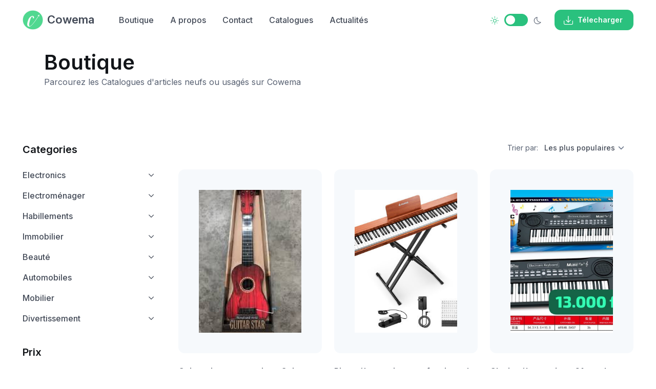

--- FILE ---
content_type: text/html; charset=UTF-8
request_url: https://cowema.org/
body_size: 16559
content:
<!DOCTYPE html>
<html lang="fr">

<head>
  <meta charset="UTF-8">
  <meta http-equiv="X-UA-Compatible" content="IE=edge">
  <meta name="facebook-domain-verification" content="f0ppuokamt1r9a2x56zbtvx2uowr87"/>
  <meta name="viewport" content="width=device-width, initial-scale=1.0">
  <meta name="description" content="Découvrez notre catalogue sélectionné d&#039;articles neufs et d&#039;occasion sur Cowema. Trouvez les meilleures offres et des produits de qualité pour tous vos besoins d&#039;achat partout au Congo">
  <meta property="og:site_name" content="Cowema"/>
  <meta property="og:type" content="website"/>
  <meta property="og:title" content="Découvrez des Articles Neufs et d&#039;Occasion | Congo - Cowema"/>
  <meta property="og:url" content="https://cowema.org/shop"/>
  <meta property="og:description" content="Découvrez notre catalogue sélectionné d&#039;articles neufs et d&#039;occasion sur Cowema. Trouvez les meilleures offres et des produits de qualité pour tous vos besoins d&#039;achat partout au Congo"/>
  <meta property="og:image" content="https://cowema.org/img/cowema-landing.jpg"/>
  <meta property="og:image:url" content="https://cowema.org/img/cowema-landing.jpg"/>
  <meta property="og:image:type" content="image/jpg"/>
  <meta property="og:image:width" content="1024"/>
  <meta property="og:image:height" content="500"/>
  <meta property="og:language" content="fr"/>

  <link rel="apple-touch-icon" sizes="180x180" href="https://cowema.org/apple-touch-icon.png">
  <link rel="icon" type="image/png" sizes="32x32" href="https://cowema.org/favicon-32x32.png">
  <link rel="icon" type="image/png" sizes="16x16" href="https://cowema.org/favicon-16x16.png">
  <link rel="manifest" href="https://cowema.org/site.webmanifest">
  <link rel="mask-icon" href="https://cowema.org/safari-pinned-tab.svg" color="#5bbad5">
  <meta name="msapplication-TileColor" content="#da532c">
  <meta name="theme-color" content="#ffffff">

  
  <title>Découvrez des Articles Neufs et d&#039;Occasion | Congo - Cowema</title>

  <!-- Theme mode-->
  <script>
    let mode = window.localStorage.getItem('mode'),
      root = document.getElementsByTagName('html')[0];
    if (mode !== undefined && mode === 'dark') {
      root.classList.add('dark-mode');
    } else {
      root.classList.remove('dark-mode');
    }
  </script>

  <!-- Import Google Font-->
  <link rel="preconnect" href="https://fonts.googleapis.com/">
  <link rel="preconnect" href="https://fonts.gstatic.com/" crossorigin>
  <link href="https://fonts.googleapis.com/css2?family=Inter:wght@400;500;600;700;800&amp;display=swap"
        rel="stylesheet" id="google-font">
  <!-- Vendor styles-->
  <link rel="stylesheet" media="screen" href="https://cowema.org/assets/vendor/swiper/swiper-bundle.min.css"/>
  <link rel="stylesheet" media="screen" href="https://cowema.org/assets/vendor/aos/dist/aos.css"/>
  <link rel="stylesheet" media="screen" href="https://cowema.org/assets/vendor/nouislider/dist/nouislider.min.css"/>

  
  <!-- Main Theme Styles + Bootstrap-->
  <link rel="stylesheet" media="screen" href="https://cowema.org/assets/icons/around-icons.min.css">
  <link rel="stylesheet" media="screen" href="https://cowema.org/assets/css/theme.min.css">
  <!-- Customizer generated styles-->
  <style id="customizer-styles">
    :root {
      --ar-primary: #2AC17E;
      --ar-primary-rgb: 42, 193, 126;
      --ar-link-color: #2AC17E;
      --ar-link-hover-color: #11a865;
    }

    .btn-primary {
      --ar-btn-bg: #2AC17E;
      --ar-btn-border-color: #2AC17E;
      --ar-btn-hover-bg: #11a865;
      --ar-btn-hover-border-color: #11a865;
      --ar-btn-active-bg: #11a865;
      --ar-btn-active-border-color: #11a865;
      --ar-btn-disabled-bg: #2AC17E;
      --ar-btn-disabled-border-color: #2AC17E;
    }

    .btn-outline-primary {
      --ar-btn-color: #2AC17E;
      --ar-btn-border-color: #2AC17E;
      --ar-btn-hover-bg: #2AC17E;
      --ar-btn-hover-border-color: #2AC17E;
      --ar-btn-active-bg: #2AC17E;
      --ar-btn-active-border-color: #2AC17E;
      --ar-btn-disabled-color: #2AC17E;
      --ar-btn-disabled-border-color: #2AC17E;
    }
  </style>
</head>
<!-- Body-->

<body>
<!-- Page wrapper-->
<main class="page-wrapper" id="top">
  <!-- Navbar. Remove 'fixed-top' class to make the navigation bar scrollable with the page-->
  <header class="navbar navbar-expand-lg fixed-top">
    <div class="container">
      <a class="navbar-brand pe-sm-3" href="/">
          <span class="text-primary flex-shrink-0 me-2">
            <img src="https://cowema.org/assets/img/cowema-logo.png" width="40" alt="Cowema logo"/>
          </span>
        Cowema
      </a>
      <div class="form-check form-switch mode-switch order-lg-2 me-3 me-lg-4 ms-auto" data-bs-toggle="mode">
        <input class="form-check-input" type="checkbox" id="theme-mode">
        <label class="form-check-label" for="theme-mode"><i class="ai-sun fs-lg"></i></label>
        <label class="form-check-label" for="theme-mode"><i class="ai-moon fs-lg"></i></label>
      </div>
      <a class="btn btn-primary btn-sm fs-sm order-lg-3 d-none d-sm-inline-flex" href="/#download">
        <i class="ai-download fs-xl me-2 ms-n1"></i>
        Télecharger
      </a>
      <button class="navbar-toggler ms-sm-3" type="button" data-bs-toggle="collapse" data-bs-target="#navbarNav">
        <span class="navbar-toggler-icon"></span></button>
      <nav class="collapse navbar-collapse" id="navbarNav">
        <ul class="navbar-nav navbar-nav-scroll me-auto" style="--ar-scroll-height: 520px;">

          <li class="nav-item">
            <a class="nav-link" href="https://cowema.org/shop">Boutique</a>
          </li>

          <li class="nav-item">
            <a class="nav-link" href="https://cowema.org/about">A propos</a>
          </li>

          <li class="nav-item">
            <a class="nav-link" href="https://cowema.org/contact">Contact</a>
          </li>

          <li class="nav-item">
            <a class="nav-link" href="https://cowema.org/catalogues">Catalogues</a>
          </li>
          <li class="nav-item"><a class="nav-link" href="https://cowema.org/blog">Actualités</a></li>
                  </ul>
        <div class="d-sm-none p-3 mt-n3">
          <a class="btn btn-primary w-100  mb-1" href="/#download">
            <i class="ai-download fs-xl me-2 ms-n1"></i>Télecharger
          </a>
        </div>
      </nav>
    </div>
  </header>

    <div class="container pt-5 pb-lg-5 pb-md-4 pb-2 my-5">
    <section class="container mt-n3 mt-sm-0 pb-5 mb-1 mb-sm-2 mb-lg-3 mb-xl-4 mb-xxl-5">
      <h1 class="h1 mb-0">Boutique</h1>
      <p class="pb-3">Parcourez les Catalogues d'articles neufs ou usagés sur Cowema</p>
    </section>

    <div class="row pb-2 pb-sm-4">

      <!-- Sidebar (offcanvas on sreens < 992px) -->
      <aside class="col-lg-3">
        <div class="offcanvas-lg offcanvas-start" id="shopSidebar">
          <div class="offcanvas-header">
            <h5 class="offcanvas-title">Filters</h5>
            <button class="btn-close" type="button" data-bs-dismiss="offcanvas" data-bs-target="#shopSidebar" aria-label="Close"></button>
          </div>

          <!-- Body -->
          <form class="offcanvas-body pt-2 pt-lg-0 pe-lg-4" method="get">

            <!-- Categories (accordion with checkboxes) -->
            <h3 class="h5">Categories</h3>
            <div class="accordion accordion-alt pb-2 mb-4" id="shopCategories">
                              <div class="accordion-item mb-0">
                  <h4 class="accordion-header">
                    <button class="accordion-button collapsed fs-xl fw-medium py-2" type="button" data-bs-toggle="collapse" data-bs-target="#category-4" aria-expanded="" aria-controls="category-4">
                      <span class="fs-base">Electronics</span>
                    </button>
                  </h4>
                  <div class="accordion-collapse collapse" id="category-4" data-bs-parent="#shopCategories">
                    <div class="accordion-body py-1 mb-1">
                                              <div class="form-check">
                          <input class="form-check-input"  value="24" name="categories[]" type="checkbox" id="subcat-24">
                          <label class="form-check-label d-flex align-items-center" for="subcat-24">
                            <span class="text-nav fw-medium">Autres Electroniques</span>
                            <span class="fs-xs text-body-secondary ms-auto">32</span>
                          </label>
                        </div>
                                              <div class="form-check">
                          <input class="form-check-input"  value="149" name="categories[]" type="checkbox" id="subcat-149">
                          <label class="form-check-label d-flex align-items-center" for="subcat-149">
                            <span class="text-nav fw-medium">Speaker</span>
                            <span class="fs-xs text-body-secondary ms-auto">13</span>
                          </label>
                        </div>
                                              <div class="form-check">
                          <input class="form-check-input"  value="17" name="categories[]" type="checkbox" id="subcat-17">
                          <label class="form-check-label d-flex align-items-center" for="subcat-17">
                            <span class="text-nav fw-medium">Accéssoires téléphones et tablette</span>
                            <span class="fs-xs text-body-secondary ms-auto">9</span>
                          </label>
                        </div>
                                              <div class="form-check">
                          <input class="form-check-input"  value="152" name="categories[]" type="checkbox" id="subcat-152">
                          <label class="form-check-label d-flex align-items-center" for="subcat-152">
                            <span class="text-nav fw-medium">Baffles</span>
                            <span class="fs-xs text-body-secondary ms-auto">7</span>
                          </label>
                        </div>
                                              <div class="form-check">
                          <input class="form-check-input"  value="19" name="categories[]" type="checkbox" id="subcat-19">
                          <label class="form-check-label d-flex align-items-center" for="subcat-19">
                            <span class="text-nav fw-medium">Accessoires informatiques</span>
                            <span class="fs-xs text-body-secondary ms-auto">6</span>
                          </label>
                        </div>
                                              <div class="form-check">
                          <input class="form-check-input"  value="18" name="categories[]" type="checkbox" id="subcat-18">
                          <label class="form-check-label d-flex align-items-center" for="subcat-18">
                            <span class="text-nav fw-medium">Ordinateurs</span>
                            <span class="fs-xs text-body-secondary ms-auto">5</span>
                          </label>
                        </div>
                                              <div class="form-check">
                          <input class="form-check-input"  value="167" name="categories[]" type="checkbox" id="subcat-167">
                          <label class="form-check-label d-flex align-items-center" for="subcat-167">
                            <span class="text-nav fw-medium">Power Bank</span>
                            <span class="fs-xs text-body-secondary ms-auto">4</span>
                          </label>
                        </div>
                                              <div class="form-check">
                          <input class="form-check-input"  value="159" name="categories[]" type="checkbox" id="subcat-159">
                          <label class="form-check-label d-flex align-items-center" for="subcat-159">
                            <span class="text-nav fw-medium">Montre Connectée</span>
                            <span class="fs-xs text-body-secondary ms-auto">4</span>
                          </label>
                        </div>
                                              <div class="form-check">
                          <input class="form-check-input"  value="8" name="categories[]" type="checkbox" id="subcat-8">
                          <label class="form-check-label d-flex align-items-center" for="subcat-8">
                            <span class="text-nav fw-medium">Smartphones</span>
                            <span class="fs-xs text-body-secondary ms-auto">4</span>
                          </label>
                        </div>
                                              <div class="form-check">
                          <input class="form-check-input"  value="21" name="categories[]" type="checkbox" id="subcat-21">
                          <label class="form-check-label d-flex align-items-center" for="subcat-21">
                            <span class="text-nav fw-medium">Télévisions et Ecrans</span>
                            <span class="fs-xs text-body-secondary ms-auto">4</span>
                          </label>
                        </div>
                                              <div class="form-check">
                          <input class="form-check-input"  value="140" name="categories[]" type="checkbox" id="subcat-140">
                          <label class="form-check-label d-flex align-items-center" for="subcat-140">
                            <span class="text-nav fw-medium">Accessoires Télévision</span>
                            <span class="fs-xs text-body-secondary ms-auto">3</span>
                          </label>
                        </div>
                                              <div class="form-check">
                          <input class="form-check-input"  value="154" name="categories[]" type="checkbox" id="subcat-154">
                          <label class="form-check-label d-flex align-items-center" for="subcat-154">
                            <span class="text-nav fw-medium">Projecteurs</span>
                            <span class="fs-xs text-body-secondary ms-auto">3</span>
                          </label>
                        </div>
                                              <div class="form-check">
                          <input class="form-check-input"  value="150" name="categories[]" type="checkbox" id="subcat-150">
                          <label class="form-check-label d-flex align-items-center" for="subcat-150">
                            <span class="text-nav fw-medium">Baffles</span>
                            <span class="fs-xs text-body-secondary ms-auto">2</span>
                          </label>
                        </div>
                                              <div class="form-check">
                          <input class="form-check-input"  value="141" name="categories[]" type="checkbox" id="subcat-141">
                          <label class="form-check-label d-flex align-items-center" for="subcat-141">
                            <span class="text-nav fw-medium">Mégaphone</span>
                            <span class="fs-xs text-body-secondary ms-auto">1</span>
                          </label>
                        </div>
                                              <div class="form-check">
                          <input class="form-check-input"  value="153" name="categories[]" type="checkbox" id="subcat-153">
                          <label class="form-check-label d-flex align-items-center" for="subcat-153">
                            <span class="text-nav fw-medium">Sonnerie &amp; Alarm</span>
                            <span class="fs-xs text-body-secondary ms-auto">1</span>
                          </label>
                        </div>
                                              <div class="form-check">
                          <input class="form-check-input"  value="132" name="categories[]" type="checkbox" id="subcat-132">
                          <label class="form-check-label d-flex align-items-center" for="subcat-132">
                            <span class="text-nav fw-medium">Appareils &amp; équipements Solaires</span>
                            <span class="fs-xs text-body-secondary ms-auto">1</span>
                          </label>
                        </div>
                                              <div class="form-check">
                          <input class="form-check-input"  value="1" name="categories[]" type="checkbox" id="subcat-1">
                          <label class="form-check-label d-flex align-items-center" for="subcat-1">
                            <span class="text-nav fw-medium">Telephones de bureau</span>
                            <span class="fs-xs text-body-secondary ms-auto">1</span>
                          </label>
                        </div>
                                              <div class="form-check">
                          <input class="form-check-input"  value="78" name="categories[]" type="checkbox" id="subcat-78">
                          <label class="form-check-label d-flex align-items-center" for="subcat-78">
                            <span class="text-nav fw-medium">Airpods</span>
                            <span class="fs-xs text-body-secondary ms-auto">1</span>
                          </label>
                        </div>
                                              <div class="form-check">
                          <input class="form-check-input"  value="79" name="categories[]" type="checkbox" id="subcat-79">
                          <label class="form-check-label d-flex align-items-center" for="subcat-79">
                            <span class="text-nav fw-medium">Casque</span>
                            <span class="fs-xs text-body-secondary ms-auto">1</span>
                          </label>
                        </div>
                                              <div class="form-check">
                          <input class="form-check-input"  value="2" name="categories[]" type="checkbox" id="subcat-2">
                          <label class="form-check-label d-flex align-items-center" for="subcat-2">
                            <span class="text-nav fw-medium">Tablette</span>
                            <span class="fs-xs text-body-secondary ms-auto">1</span>
                          </label>
                        </div>
                                          </div>
                  </div>
                </div>
                              <div class="accordion-item mb-0">
                  <h4 class="accordion-header">
                    <button class="accordion-button collapsed fs-xl fw-medium py-2" type="button" data-bs-toggle="collapse" data-bs-target="#category-36" aria-expanded="" aria-controls="category-36">
                      <span class="fs-base">Electroménager</span>
                    </button>
                  </h4>
                  <div class="accordion-collapse collapse" id="category-36" data-bs-parent="#shopCategories">
                    <div class="accordion-body py-1 mb-1">
                                              <div class="form-check">
                          <input class="form-check-input"  value="42" name="categories[]" type="checkbox" id="subcat-42">
                          <label class="form-check-label d-flex align-items-center" for="subcat-42">
                            <span class="text-nav fw-medium">Autres Electromenagers</span>
                            <span class="fs-xs text-body-secondary ms-auto">9</span>
                          </label>
                        </div>
                                              <div class="form-check">
                          <input class="form-check-input"  value="139" name="categories[]" type="checkbox" id="subcat-139">
                          <label class="form-check-label d-flex align-items-center" for="subcat-139">
                            <span class="text-nav fw-medium">Appareils Thermique</span>
                            <span class="fs-xs text-body-secondary ms-auto">5</span>
                          </label>
                        </div>
                                              <div class="form-check">
                          <input class="form-check-input"  value="162" name="categories[]" type="checkbox" id="subcat-162">
                          <label class="form-check-label d-flex align-items-center" for="subcat-162">
                            <span class="text-nav fw-medium">Mixeur</span>
                            <span class="fs-xs text-body-secondary ms-auto">3</span>
                          </label>
                        </div>
                                              <div class="form-check">
                          <input class="form-check-input"  value="38" name="categories[]" type="checkbox" id="subcat-38">
                          <label class="form-check-label d-flex align-items-center" for="subcat-38">
                            <span class="text-nav fw-medium">Cuisinières, Gazinières et fours</span>
                            <span class="fs-xs text-body-secondary ms-auto">2</span>
                          </label>
                        </div>
                                              <div class="form-check">
                          <input class="form-check-input"  value="39" name="categories[]" type="checkbox" id="subcat-39">
                          <label class="form-check-label d-flex align-items-center" for="subcat-39">
                            <span class="text-nav fw-medium">Réfrigérateurs</span>
                            <span class="fs-xs text-body-secondary ms-auto">2</span>
                          </label>
                        </div>
                                              <div class="form-check">
                          <input class="form-check-input"  value="191" name="categories[]" type="checkbox" id="subcat-191">
                          <label class="form-check-label d-flex align-items-center" for="subcat-191">
                            <span class="text-nav fw-medium">Aquarium</span>
                            <span class="fs-xs text-body-secondary ms-auto">1</span>
                          </label>
                        </div>
                                              <div class="form-check">
                          <input class="form-check-input"  value="41" name="categories[]" type="checkbox" id="subcat-41">
                          <label class="form-check-label d-flex align-items-center" for="subcat-41">
                            <span class="text-nav fw-medium">Machines à laver</span>
                            <span class="fs-xs text-body-secondary ms-auto">1</span>
                          </label>
                        </div>
                                          </div>
                  </div>
                </div>
                              <div class="accordion-item mb-0">
                  <h4 class="accordion-header">
                    <button class="accordion-button collapsed fs-xl fw-medium py-2" type="button" data-bs-toggle="collapse" data-bs-target="#category-11" aria-expanded="" aria-controls="category-11">
                      <span class="fs-base">Habillements</span>
                    </button>
                  </h4>
                  <div class="accordion-collapse collapse" id="category-11" data-bs-parent="#shopCategories">
                    <div class="accordion-body py-1 mb-1">
                                              <div class="form-check">
                          <input class="form-check-input"  value="49" name="categories[]" type="checkbox" id="subcat-49">
                          <label class="form-check-label d-flex align-items-center" for="subcat-49">
                            <span class="text-nav fw-medium">Vêtements Femme</span>
                            <span class="fs-xs text-body-secondary ms-auto">14</span>
                          </label>
                        </div>
                                              <div class="form-check">
                          <input class="form-check-input"  value="82" name="categories[]" type="checkbox" id="subcat-82">
                          <label class="form-check-label d-flex align-items-center" for="subcat-82">
                            <span class="text-nav fw-medium">Sac à Main</span>
                            <span class="fs-xs text-body-secondary ms-auto">8</span>
                          </label>
                        </div>
                                              <div class="form-check">
                          <input class="form-check-input"  value="53" name="categories[]" type="checkbox" id="subcat-53">
                          <label class="form-check-label d-flex align-items-center" for="subcat-53">
                            <span class="text-nav fw-medium">Accessoires</span>
                            <span class="fs-xs text-body-secondary ms-auto">5</span>
                          </label>
                        </div>
                                              <div class="form-check">
                          <input class="form-check-input"  value="51" name="categories[]" type="checkbox" id="subcat-51">
                          <label class="form-check-label d-flex align-items-center" for="subcat-51">
                            <span class="text-nav fw-medium">Chaussures Hommes</span>
                            <span class="fs-xs text-body-secondary ms-auto">3</span>
                          </label>
                        </div>
                                              <div class="form-check">
                          <input class="form-check-input"  value="48" name="categories[]" type="checkbox" id="subcat-48">
                          <label class="form-check-label d-flex align-items-center" for="subcat-48">
                            <span class="text-nav fw-medium">Vêtements Homme</span>
                            <span class="fs-xs text-body-secondary ms-auto">3</span>
                          </label>
                        </div>
                                              <div class="form-check">
                          <input class="form-check-input"  value="80" name="categories[]" type="checkbox" id="subcat-80">
                          <label class="form-check-label d-flex align-items-center" for="subcat-80">
                            <span class="text-nav fw-medium">Vêtements Sport</span>
                            <span class="fs-xs text-body-secondary ms-auto">2</span>
                          </label>
                        </div>
                                              <div class="form-check">
                          <input class="form-check-input"  value="12" name="categories[]" type="checkbox" id="subcat-12">
                          <label class="form-check-label d-flex align-items-center" for="subcat-12">
                            <span class="text-nav fw-medium">Chaussures Femmes</span>
                            <span class="fs-xs text-body-secondary ms-auto">2</span>
                          </label>
                        </div>
                                              <div class="form-check">
                          <input class="form-check-input"  value="81" name="categories[]" type="checkbox" id="subcat-81">
                          <label class="form-check-label d-flex align-items-center" for="subcat-81">
                            <span class="text-nav fw-medium">Friperie</span>
                            <span class="fs-xs text-body-secondary ms-auto">1</span>
                          </label>
                        </div>
                                          </div>
                  </div>
                </div>
                              <div class="accordion-item mb-0">
                  <h4 class="accordion-header">
                    <button class="accordion-button collapsed fs-xl fw-medium py-2" type="button" data-bs-toggle="collapse" data-bs-target="#category-3" aria-expanded="" aria-controls="category-3">
                      <span class="fs-base">Immobilier</span>
                    </button>
                  </h4>
                  <div class="accordion-collapse collapse" id="category-3" data-bs-parent="#shopCategories">
                    <div class="accordion-body py-1 mb-1">
                                              <div class="form-check">
                          <input class="form-check-input"  value="161" name="categories[]" type="checkbox" id="subcat-161">
                          <label class="form-check-label d-flex align-items-center" for="subcat-161">
                            <span class="text-nav fw-medium">Parcelles avec Maison</span>
                            <span class="fs-xs text-body-secondary ms-auto">5</span>
                          </label>
                        </div>
                                              <div class="form-check">
                          <input class="form-check-input"  value="35" name="categories[]" type="checkbox" id="subcat-35">
                          <label class="form-check-label d-flex align-items-center" for="subcat-35">
                            <span class="text-nav fw-medium">Bureaux</span>
                            <span class="fs-xs text-body-secondary ms-auto">1</span>
                          </label>
                        </div>
                                              <div class="form-check">
                          <input class="form-check-input"  value="60" name="categories[]" type="checkbox" id="subcat-60">
                          <label class="form-check-label d-flex align-items-center" for="subcat-60">
                            <span class="text-nav fw-medium">Autres Immobilier</span>
                            <span class="fs-xs text-body-secondary ms-auto">1</span>
                          </label>
                        </div>
                                          </div>
                  </div>
                </div>
                              <div class="accordion-item mb-0">
                  <h4 class="accordion-header">
                    <button class="accordion-button collapsed fs-xl fw-medium py-2" type="button" data-bs-toggle="collapse" data-bs-target="#category-6" aria-expanded="" aria-controls="category-6">
                      <span class="fs-base">Beauté</span>
                    </button>
                  </h4>
                  <div class="accordion-collapse collapse" id="category-6" data-bs-parent="#shopCategories">
                    <div class="accordion-body py-1 mb-1">
                                              <div class="form-check">
                          <input class="form-check-input"  value="57" name="categories[]" type="checkbox" id="subcat-57">
                          <label class="form-check-label d-flex align-items-center" for="subcat-57">
                            <span class="text-nav fw-medium">Coiffure</span>
                            <span class="fs-xs text-body-secondary ms-auto">3</span>
                          </label>
                        </div>
                                              <div class="form-check">
                          <input class="form-check-input"  value="15" name="categories[]" type="checkbox" id="subcat-15">
                          <label class="form-check-label d-flex align-items-center" for="subcat-15">
                            <span class="text-nav fw-medium">Montres et bijoux</span>
                            <span class="fs-xs text-body-secondary ms-auto">2</span>
                          </label>
                        </div>
                                              <div class="form-check">
                          <input class="form-check-input"  value="58" name="categories[]" type="checkbox" id="subcat-58">
                          <label class="form-check-label d-flex align-items-center" for="subcat-58">
                            <span class="text-nav fw-medium">Soin Corporel</span>
                            <span class="fs-xs text-body-secondary ms-auto">2</span>
                          </label>
                        </div>
                                              <div class="form-check">
                          <input class="form-check-input"  value="59" name="categories[]" type="checkbox" id="subcat-59">
                          <label class="form-check-label d-flex align-items-center" for="subcat-59">
                            <span class="text-nav fw-medium">Autres Beautés</span>
                            <span class="fs-xs text-body-secondary ms-auto">2</span>
                          </label>
                        </div>
                                              <div class="form-check">
                          <input class="form-check-input"  value="13" name="categories[]" type="checkbox" id="subcat-13">
                          <label class="form-check-label d-flex align-items-center" for="subcat-13">
                            <span class="text-nav fw-medium">Accessoires</span>
                            <span class="fs-xs text-body-secondary ms-auto">1</span>
                          </label>
                        </div>
                                          </div>
                  </div>
                </div>
                              <div class="accordion-item mb-0">
                  <h4 class="accordion-header">
                    <button class="accordion-button collapsed fs-xl fw-medium py-2" type="button" data-bs-toggle="collapse" data-bs-target="#category-7" aria-expanded="" aria-controls="category-7">
                      <span class="fs-base">Automobiles</span>
                    </button>
                  </h4>
                  <div class="accordion-collapse collapse" id="category-7" data-bs-parent="#shopCategories">
                    <div class="accordion-body py-1 mb-1">
                                              <div class="form-check">
                          <input class="form-check-input"  value="28" name="categories[]" type="checkbox" id="subcat-28">
                          <label class="form-check-label d-flex align-items-center" for="subcat-28">
                            <span class="text-nav fw-medium">Voitures</span>
                            <span class="fs-xs text-body-secondary ms-auto">7</span>
                          </label>
                        </div>
                                              <div class="form-check">
                          <input class="form-check-input"  value="30" name="categories[]" type="checkbox" id="subcat-30">
                          <label class="form-check-label d-flex align-items-center" for="subcat-30">
                            <span class="text-nav fw-medium">Pièces et Accéssoires</span>
                            <span class="fs-xs text-body-secondary ms-auto">4</span>
                          </label>
                        </div>
                                              <div class="form-check">
                          <input class="form-check-input"  value="25" name="categories[]" type="checkbox" id="subcat-25">
                          <label class="form-check-label d-flex align-items-center" for="subcat-25">
                            <span class="text-nav fw-medium">Véhicules</span>
                            <span class="fs-xs text-body-secondary ms-auto">2</span>
                          </label>
                        </div>
                                              <div class="form-check">
                          <input class="form-check-input"  value="27" name="categories[]" type="checkbox" id="subcat-27">
                          <label class="form-check-label d-flex align-items-center" for="subcat-27">
                            <span class="text-nav fw-medium">Bus</span>
                            <span class="fs-xs text-body-secondary ms-auto">1</span>
                          </label>
                        </div>
                                              <div class="form-check">
                          <input class="form-check-input"  value="29" name="categories[]" type="checkbox" id="subcat-29">
                          <label class="form-check-label d-flex align-items-center" for="subcat-29">
                            <span class="text-nav fw-medium">Motos</span>
                            <span class="fs-xs text-body-secondary ms-auto">1</span>
                          </label>
                        </div>
                                              <div class="form-check">
                          <input class="form-check-input"  value="61" name="categories[]" type="checkbox" id="subcat-61">
                          <label class="form-check-label d-flex align-items-center" for="subcat-61">
                            <span class="text-nav fw-medium">Autres Automobiles</span>
                            <span class="fs-xs text-body-secondary ms-auto">1</span>
                          </label>
                        </div>
                                          </div>
                  </div>
                </div>
                              <div class="accordion-item mb-0">
                  <h4 class="accordion-header">
                    <button class="accordion-button collapsed fs-xl fw-medium py-2" type="button" data-bs-toggle="collapse" data-bs-target="#category-43" aria-expanded="" aria-controls="category-43">
                      <span class="fs-base">Mobilier</span>
                    </button>
                  </h4>
                  <div class="accordion-collapse collapse" id="category-43" data-bs-parent="#shopCategories">
                    <div class="accordion-body py-1 mb-1">
                                              <div class="form-check">
                          <input class="form-check-input"  value="63" name="categories[]" type="checkbox" id="subcat-63">
                          <label class="form-check-label d-flex align-items-center" for="subcat-63">
                            <span class="text-nav fw-medium">Chaises et Tables</span>
                            <span class="fs-xs text-body-secondary ms-auto">4</span>
                          </label>
                        </div>
                                              <div class="form-check">
                          <input class="form-check-input"  value="62" name="categories[]" type="checkbox" id="subcat-62">
                          <label class="form-check-label d-flex align-items-center" for="subcat-62">
                            <span class="text-nav fw-medium">Salons et Fauteuils</span>
                            <span class="fs-xs text-body-secondary ms-auto">1</span>
                          </label>
                        </div>
                                              <div class="form-check">
                          <input class="form-check-input"  value="65" name="categories[]" type="checkbox" id="subcat-65">
                          <label class="form-check-label d-flex align-items-center" for="subcat-65">
                            <span class="text-nav fw-medium">Décoration intérieur</span>
                            <span class="fs-xs text-body-secondary ms-auto">1</span>
                          </label>
                        </div>
                                          </div>
                  </div>
                </div>
                              <div class="accordion-item mb-0">
                  <h4 class="accordion-header">
                    <button class="accordion-button collapsed fs-xl fw-medium py-2" type="button" data-bs-toggle="collapse" data-bs-target="#category-45" aria-expanded="" aria-controls="category-45">
                      <span class="fs-base">Divertissement</span>
                    </button>
                  </h4>
                  <div class="accordion-collapse collapse" id="category-45" data-bs-parent="#shopCategories">
                    <div class="accordion-body py-1 mb-1">
                                          </div>
                  </div>
                </div>
                          </div>

            <!-- Price (range slider + inputs) -->
            <h3 class="h5">Prix</h3>
            <div class="range-slider pb-3 mb-4" data-start-min="1000" data-start-max="500000" data-min="0" data-max="500000" data-step="1000" data-tooltip-prefix="XAF">
              <div class="range-slider-ui"></div>
              <div class="d-flex">
                <div class="d-flex align-items-center w-50">
                  <label class="form-label fs-xs me-2 mb-0" for="price-min">Entre</label>
                  <input class="form-control form-control-sm range-slider-value-min" type="number" name="price_min" value="" style="max-width: 6rem;" id="price-min">
                </div>
                <div class="d-flex align-items-center justify-content-end w-50">
                  <label class="form-label fs-xs me-2 mb-0" for="price-max">Et</label>
                  <input class="form-control form-control-sm range-slider-value-max" type="number" name="price_max" value="" style="max-width: 6rem;" id="price-max">
                </div>
              </div>
            </div>

            <!-- Brand (checkboxes) -->
            <h3 class="h5">Marques</h3>
            <div class="pb-2">
                              <div class="form-check">
                  <input class="form-check-input" name="brands[]"  value="31" type="checkbox" id="brand-31">
                  <label class="form-check-label d-flex align-items-center" for="brand-31">
                    <span class="text-nav fw-medium">Tecno</span>
                    <span class="fs-xs text-body-secondary ms-auto">3</span>
                  </label>
                </div>
                              <div class="form-check">
                  <input class="form-check-input" name="brands[]"  value="32" type="checkbox" id="brand-32">
                  <label class="form-check-label d-flex align-items-center" for="brand-32">
                    <span class="text-nav fw-medium">Samsung</span>
                    <span class="fs-xs text-body-secondary ms-auto">2</span>
                  </label>
                </div>
                              <div class="form-check">
                  <input class="form-check-input" name="brands[]"  value="1" type="checkbox" id="brand-1">
                  <label class="form-check-label d-flex align-items-center" for="brand-1">
                    <span class="text-nav fw-medium">Apple</span>
                    <span class="fs-xs text-body-secondary ms-auto">2</span>
                  </label>
                </div>
                              <div class="form-check">
                  <input class="form-check-input" name="brands[]"  value="4" type="checkbox" id="brand-4">
                  <label class="form-check-label d-flex align-items-center" for="brand-4">
                    <span class="text-nav fw-medium">Nike</span>
                    <span class="fs-xs text-body-secondary ms-auto">2</span>
                  </label>
                </div>
                              <div class="form-check">
                  <input class="form-check-input" name="brands[]"  value="49" type="checkbox" id="brand-49">
                  <label class="form-check-label d-flex align-items-center" for="brand-49">
                    <span class="text-nav fw-medium">RENAULT</span>
                    <span class="fs-xs text-body-secondary ms-auto">1</span>
                  </label>
                </div>
                              <div class="form-check">
                  <input class="form-check-input" name="brands[]"  value="50" type="checkbox" id="brand-50">
                  <label class="form-check-label d-flex align-items-center" for="brand-50">
                    <span class="text-nav fw-medium">PORSCHE</span>
                    <span class="fs-xs text-body-secondary ms-auto">1</span>
                  </label>
                </div>
                              <div class="form-check">
                  <input class="form-check-input" name="brands[]"  value="83" type="checkbox" id="brand-83">
                  <label class="form-check-label d-flex align-items-center" for="brand-83">
                    <span class="text-nav fw-medium">SONY</span>
                    <span class="fs-xs text-body-secondary ms-auto">1</span>
                  </label>
                </div>
                              <div class="form-check">
                  <input class="form-check-input" name="brands[]"  value="86" type="checkbox" id="brand-86">
                  <label class="form-check-label d-flex align-items-center" for="brand-86">
                    <span class="text-nav fw-medium">MICROSOFT</span>
                    <span class="fs-xs text-body-secondary ms-auto">1</span>
                  </label>
                </div>
                              <div class="form-check">
                  <input class="form-check-input" name="brands[]"  value="6" type="checkbox" id="brand-6">
                  <label class="form-check-label d-flex align-items-center" for="brand-6">
                    <span class="text-nav fw-medium">Lacoste</span>
                    <span class="fs-xs text-body-secondary ms-auto">1</span>
                  </label>
                </div>
                              <div class="form-check">
                  <input class="form-check-input" name="brands[]"  value="8" type="checkbox" id="brand-8">
                  <label class="form-check-label d-flex align-items-center" for="brand-8">
                    <span class="text-nav fw-medium">Christian Dior</span>
                    <span class="fs-xs text-body-secondary ms-auto">1</span>
                  </label>
                </div>
                          </div>

            <input type="hidden" name="sort" value="">

            <button class="d-block w-full btn btn-primary w-md-auto w-100" type="submit">Rechercher</button>
          </form>
        </div>
      </aside>


      <!-- Product grid -->
      <div class="col-lg-9">

        <!-- Active filters + Sorting -->
        <div class="d-flex align-items-start justify-content-between mb-4">
          <div class="me-3">
            <div class="nav d-md-none">
              <a class="nav-link dropdown-toggle fs-sm p-0 mb-2" href="#activeFilters" data-bs-toggle="collapse">Filtres actifs</a>
            </div>
            <div class="collapse d-md-block" id="activeFilters">
              <div class="pt-2 pt-md-0">

                
                  
                  
                                </div>
            </div>
          </div>
          <form class="d-flex align-items-center flex-shrink-0 mb-2" method="get" id="sortForm">
            <span class="text-body-secondary text-nowrap fs-sm">Trier par:</span>
            <select class="form-select form-select-flush py-0"
                    onchange="document.forms.sortForm.submit()"
                    name="sort">
              <option value="popularity" >Les plus populaires</option>
              <option value="newest" >Les plus récentes</option>
              <option value="price_asc" >Prix croissant</option>
              <option value="price_desc" >Prix décroissant</option>
              <option value="name_asc" >Ordre A-Z</option>
              <option value="name_desc" >Ordre Z-A</option>
            </select>
          </form>
        </div>
        <div class="row row-cols-1 row-cols-sm-2 row-cols-md-3 g-4">

                      <!-- Item -->
            <div class="col pb-2 pb-sm-3">
              <div class="card-hover position-relative bg-secondary rounded-1 p-3 mb-4">
                
                
                <button class="btn btn-icon btn-sm btn-light bg-light border-0 rounded-circle position-absolute top-0 end-0 mt-3 me-3 z-5 opacity-0" type="button" aria-label="Add to Favorites">
                  <i class="ai-heart fs-xl text-nav"></i>
                </button>
                <div class="swiper swiper-nav-onhover" data-swiper-options='{"loop": true, "navigation": {"prevEl": ".btn-prev", "nextEl": ".btn-next"}}'>
                  <a class="swiper-wrapper" href="https://cowema.org/products/jouets/guitar/guitare-jouet-acoustique-guitar-star-instrument-educatif-pour-enfants-12729">
                                          <div class="swiper-slide p-2 p-xl-4">
                        <img class="d-block mx-auto" src="https://app.cowema.org/img/annonces/01K8REH578R0H96W0DPQGPEVDK.jpg" width="226" alt="Guitare jouet acoustique Guitar Star – Instrument éducatif pour enfants" style="height: 279px; object-fit: cover;">
                      </div>
                                          <div class="swiper-slide p-2 p-xl-4">
                        <img class="d-block mx-auto" src="https://app.cowema.org/img/annonces/01K8REH57A0HG8E2FZQJMPK3N0.jpg" width="226" alt="Guitare jouet acoustique Guitar Star – Instrument éducatif pour enfants" style="height: 279px; object-fit: cover;">
                      </div>
                                          <div class="swiper-slide p-2 p-xl-4">
                        <img class="d-block mx-auto" src="https://app.cowema.org/img/annonces/01K8REH57BSGX9P3TNBW4KA8KJ.jpg" width="226" alt="Guitare jouet acoustique Guitar Star – Instrument éducatif pour enfants" style="height: 279px; object-fit: cover;">
                      </div>
                                          <div class="swiper-slide p-2 p-xl-4">
                        <img class="d-block mx-auto" src="https://app.cowema.org/img/annonces/01K8REH57CGJ0NBG2RVDG92ZBK.jpg" width="226" alt="Guitare jouet acoustique Guitar Star – Instrument éducatif pour enfants" style="height: 279px; object-fit: cover;">
                      </div>
                                      </a>
                  <button class="btn btn-prev btn-icon btn-sm btn-light bg-light border-0 rounded-circle start-0" type="button" aria-label="Prev">
                    <i class="ai-chevron-left fs-xl text-nav"></i>
                  </button>
                  <button class="btn btn-next btn-icon btn-sm btn-light bg-light border-0 rounded-circle end-0" type="button" aria-label="Next">
                    <i class="ai-chevron-right fs-xl text-nav"></i>
                  </button>
                </div>
              </div>
              <div class="d-flex mb-1">
                <h3 class="h6 mb-0">
                  <a href="https://cowema.org/products/jouets/guitar/guitare-jouet-acoustique-guitar-star-instrument-educatif-pour-enfants-12729">
                    Guitare jouet acoustique Guitar Star – Instrument...
                  </a>
                </h3>
              </div>
              <div class="d-flex align-items-center">
                <span class="me-2">10 500 XAF</span>
                
                <div class="nav ms-auto" data-bs-toggle="tooltip" data-bs-template='<div class="tooltip fs-xs" role="tooltip"><div class="tooltip-inner bg-light text-body-secondary p-0"></div></div>' data-bs-placement="left" title="Add to cart">
                  <form style="display: none;" action="https://cowema.org/products/12729/contact" method="post" name="contactForm12729" target="_blank">
                    <input type="hidden" name="_token" value="xBxIjLeEm8iau9J4IoTrwVMgOsmMDYH5UG8CJE0w" autocomplete="off">                  </form>
                  <a
                    class="nav-link fs-lg py-2 px-1"
                    href="#" aria-label="Contacter"
                    target="_blank"
                    onclick="document.forms.contactForm12729.submit();"
                  >
                    <i class="ai-whatsapp me-2 ms-n1"></i>
                  </a>
                </div>
              </div>
            </div>
                      <!-- Item -->
            <div class="col pb-2 pb-sm-3">
              <div class="card-hover position-relative bg-secondary rounded-1 p-3 mb-4">
                
                
                <button class="btn btn-icon btn-sm btn-light bg-light border-0 rounded-circle position-absolute top-0 end-0 mt-3 me-3 z-5 opacity-0" type="button" aria-label="Add to Favorites">
                  <i class="ai-heart fs-xl text-nav"></i>
                </button>
                <div class="swiper swiper-nav-onhover" data-swiper-options='{"loop": true, "navigation": {"prevEl": ".btn-prev", "nextEl": ".btn-next"}}'>
                  <a class="swiper-wrapper" href="https://cowema.org/products/musique/piano/piano-electronique-professionnel-88-touches-design-bois-pedale-de-sustain-e66pvc-12724">
                                          <div class="swiper-slide p-2 p-xl-4">
                        <img class="d-block mx-auto" src="https://app.cowema.org/img/annonces/01K8RD7BQ6C1SMCV43P71MFX8S.jpg" width="226" alt="Piano électronique professionnel 88 touches | Design bois &amp; pédale de sustain – E66PVC" style="height: 279px; object-fit: cover;">
                      </div>
                                          <div class="swiper-slide p-2 p-xl-4">
                        <img class="d-block mx-auto" src="https://app.cowema.org/img/annonces/01K8RD7BQ8E9T8GXZBJ0KJ2ZKF.jpg" width="226" alt="Piano électronique professionnel 88 touches | Design bois &amp; pédale de sustain – E66PVC" style="height: 279px; object-fit: cover;">
                      </div>
                                          <div class="swiper-slide p-2 p-xl-4">
                        <img class="d-block mx-auto" src="https://app.cowema.org/img/annonces/01K8RD7BQ8E9T8GXZBJ0KJ2ZKG.jpg" width="226" alt="Piano électronique professionnel 88 touches | Design bois &amp; pédale de sustain – E66PVC" style="height: 279px; object-fit: cover;">
                      </div>
                                          <div class="swiper-slide p-2 p-xl-4">
                        <img class="d-block mx-auto" src="https://app.cowema.org/img/annonces/01K8RD7BQ9G19PE3AZGCFVBQCZ.jpg" width="226" alt="Piano électronique professionnel 88 touches | Design bois &amp; pédale de sustain – E66PVC" style="height: 279px; object-fit: cover;">
                      </div>
                                          <div class="swiper-slide p-2 p-xl-4">
                        <img class="d-block mx-auto" src="https://app.cowema.org/img/annonces/01K8RD7BQ9G19PE3AZGCFVBQD0.jpg" width="226" alt="Piano électronique professionnel 88 touches | Design bois &amp; pédale de sustain – E66PVC" style="height: 279px; object-fit: cover;">
                      </div>
                                      </a>
                  <button class="btn btn-prev btn-icon btn-sm btn-light bg-light border-0 rounded-circle start-0" type="button" aria-label="Prev">
                    <i class="ai-chevron-left fs-xl text-nav"></i>
                  </button>
                  <button class="btn btn-next btn-icon btn-sm btn-light bg-light border-0 rounded-circle end-0" type="button" aria-label="Next">
                    <i class="ai-chevron-right fs-xl text-nav"></i>
                  </button>
                </div>
              </div>
              <div class="d-flex mb-1">
                <h3 class="h6 mb-0">
                  <a href="https://cowema.org/products/musique/piano/piano-electronique-professionnel-88-touches-design-bois-pedale-de-sustain-e66pvc-12724">
                    Piano électronique professionnel 88 touches | Desi...
                  </a>
                </h3>
              </div>
              <div class="d-flex align-items-center">
                <span class="me-2">166 950 XAF</span>
                
                <div class="nav ms-auto" data-bs-toggle="tooltip" data-bs-template='<div class="tooltip fs-xs" role="tooltip"><div class="tooltip-inner bg-light text-body-secondary p-0"></div></div>' data-bs-placement="left" title="Add to cart">
                  <form style="display: none;" action="https://cowema.org/products/12724/contact" method="post" name="contactForm12724" target="_blank">
                    <input type="hidden" name="_token" value="xBxIjLeEm8iau9J4IoTrwVMgOsmMDYH5UG8CJE0w" autocomplete="off">                  </form>
                  <a
                    class="nav-link fs-lg py-2 px-1"
                    href="#" aria-label="Contacter"
                    target="_blank"
                    onclick="document.forms.contactForm12724.submit();"
                  >
                    <i class="ai-whatsapp me-2 ms-n1"></i>
                  </a>
                </div>
              </div>
            </div>
                      <!-- Item -->
            <div class="col pb-2 pb-sm-3">
              <div class="card-hover position-relative bg-secondary rounded-1 p-3 mb-4">
                
                
                <button class="btn btn-icon btn-sm btn-light bg-light border-0 rounded-circle position-absolute top-0 end-0 mt-3 me-3 z-5 opacity-0" type="button" aria-label="Add to Favorites">
                  <i class="ai-heart fs-xl text-nav"></i>
                </button>
                <div class="swiper swiper-nav-onhover" data-swiper-options='{"loop": true, "navigation": {"prevEl": ".btn-prev", "nextEl": ".btn-next"}}'>
                  <a class="swiper-wrapper" href="https://cowema.org/products/jouets/piano/clavier-electronique-61-touches-avec-micro-piano-educatif-pour-enfants-et-debutants-12718">
                                          <div class="swiper-slide p-2 p-xl-4">
                        <img class="d-block mx-auto" src="https://app.cowema.org/img/annonces/01K8RAY3WTJZXY1C8EMZS1TCQX.jpg" width="226" alt="Clavier électronique 61 touches avec micro – Piano éducatif pour enfants et débutants" style="height: 279px; object-fit: cover;">
                      </div>
                                          <div class="swiper-slide p-2 p-xl-4">
                        <img class="d-block mx-auto" src="https://app.cowema.org/img/annonces/01K8RAY3WWJYWTHQCF7HQQ81Y3.jpg" width="226" alt="Clavier électronique 61 touches avec micro – Piano éducatif pour enfants et débutants" style="height: 279px; object-fit: cover;">
                      </div>
                                      </a>
                  <button class="btn btn-prev btn-icon btn-sm btn-light bg-light border-0 rounded-circle start-0" type="button" aria-label="Prev">
                    <i class="ai-chevron-left fs-xl text-nav"></i>
                  </button>
                  <button class="btn btn-next btn-icon btn-sm btn-light bg-light border-0 rounded-circle end-0" type="button" aria-label="Next">
                    <i class="ai-chevron-right fs-xl text-nav"></i>
                  </button>
                </div>
              </div>
              <div class="d-flex mb-1">
                <h3 class="h6 mb-0">
                  <a href="https://cowema.org/products/jouets/piano/clavier-electronique-61-touches-avec-micro-piano-educatif-pour-enfants-et-debutants-12718">
                    Clavier électronique 61 touches avec micro – Piano...
                  </a>
                </h3>
              </div>
              <div class="d-flex align-items-center">
                <span class="me-2">13 000 XAF</span>
                
                <div class="nav ms-auto" data-bs-toggle="tooltip" data-bs-template='<div class="tooltip fs-xs" role="tooltip"><div class="tooltip-inner bg-light text-body-secondary p-0"></div></div>' data-bs-placement="left" title="Add to cart">
                  <form style="display: none;" action="https://cowema.org/products/12718/contact" method="post" name="contactForm12718" target="_blank">
                    <input type="hidden" name="_token" value="xBxIjLeEm8iau9J4IoTrwVMgOsmMDYH5UG8CJE0w" autocomplete="off">                  </form>
                  <a
                    class="nav-link fs-lg py-2 px-1"
                    href="#" aria-label="Contacter"
                    target="_blank"
                    onclick="document.forms.contactForm12718.submit();"
                  >
                    <i class="ai-whatsapp me-2 ms-n1"></i>
                  </a>
                </div>
              </div>
            </div>
                      <!-- Item -->
            <div class="col pb-2 pb-sm-3">
              <div class="card-hover position-relative bg-secondary rounded-1 p-3 mb-4">
                
                
                <button class="btn btn-icon btn-sm btn-light bg-light border-0 rounded-circle position-absolute top-0 end-0 mt-3 me-3 z-5 opacity-0" type="button" aria-label="Add to Favorites">
                  <i class="ai-heart fs-xl text-nav"></i>
                </button>
                <div class="swiper swiper-nav-onhover" data-swiper-options='{"loop": true, "navigation": {"prevEl": ".btn-prev", "nextEl": ".btn-next"}}'>
                  <a class="swiper-wrapper" href="https://cowema.org/products/jouets/pistolet-a-eau/pistolet-jouet-electrique-avec-effets-lumineux-et-viseur-recharge-usb-et-accessoires-inclus-12717">
                                          <div class="swiper-slide p-2 p-xl-4">
                        <img class="d-block mx-auto" src="https://app.cowema.org/img/annonces/01K8RAJH71S2W6FXJ6VNNWH6QG.jpg" width="226" alt="Pistolet jouet électrique avec effets lumineux et viseur – Recharge USB et accessoires inclus" style="height: 279px; object-fit: cover;">
                      </div>
                                          <div class="swiper-slide p-2 p-xl-4">
                        <img class="d-block mx-auto" src="https://app.cowema.org/img/annonces/01K8RAJH73HD01Q1RRP7VVJKME.jpg" width="226" alt="Pistolet jouet électrique avec effets lumineux et viseur – Recharge USB et accessoires inclus" style="height: 279px; object-fit: cover;">
                      </div>
                                      </a>
                  <button class="btn btn-prev btn-icon btn-sm btn-light bg-light border-0 rounded-circle start-0" type="button" aria-label="Prev">
                    <i class="ai-chevron-left fs-xl text-nav"></i>
                  </button>
                  <button class="btn btn-next btn-icon btn-sm btn-light bg-light border-0 rounded-circle end-0" type="button" aria-label="Next">
                    <i class="ai-chevron-right fs-xl text-nav"></i>
                  </button>
                </div>
              </div>
              <div class="d-flex mb-1">
                <h3 class="h6 mb-0">
                  <a href="https://cowema.org/products/jouets/pistolet-a-eau/pistolet-jouet-electrique-avec-effets-lumineux-et-viseur-recharge-usb-et-accessoires-inclus-12717">
                    Pistolet jouet électrique avec effets lumineux et...
                  </a>
                </h3>
              </div>
              <div class="d-flex align-items-center">
                <span class="me-2">8 800 XAF</span>
                
                <div class="nav ms-auto" data-bs-toggle="tooltip" data-bs-template='<div class="tooltip fs-xs" role="tooltip"><div class="tooltip-inner bg-light text-body-secondary p-0"></div></div>' data-bs-placement="left" title="Add to cart">
                  <form style="display: none;" action="https://cowema.org/products/12717/contact" method="post" name="contactForm12717" target="_blank">
                    <input type="hidden" name="_token" value="xBxIjLeEm8iau9J4IoTrwVMgOsmMDYH5UG8CJE0w" autocomplete="off">                  </form>
                  <a
                    class="nav-link fs-lg py-2 px-1"
                    href="#" aria-label="Contacter"
                    target="_blank"
                    onclick="document.forms.contactForm12717.submit();"
                  >
                    <i class="ai-whatsapp me-2 ms-n1"></i>
                  </a>
                </div>
              </div>
            </div>
                      <!-- Item -->
            <div class="col pb-2 pb-sm-3">
              <div class="card-hover position-relative bg-secondary rounded-1 p-3 mb-4">
                
                
                <button class="btn btn-icon btn-sm btn-light bg-light border-0 rounded-circle position-absolute top-0 end-0 mt-3 me-3 z-5 opacity-0" type="button" aria-label="Add to Favorites">
                  <i class="ai-heart fs-xl text-nav"></i>
                </button>
                <div class="swiper swiper-nav-onhover" data-swiper-options='{"loop": true, "navigation": {"prevEl": ".btn-prev", "nextEl": ".btn-next"}}'>
                  <a class="swiper-wrapper" href="https://cowema.org/products/jouets/pistolet-a-eau/pistolet-a-eau-electrique-rechargeable-300ml-jet-puissant-9-metres-pour-batailles-dete-12714">
                                          <div class="swiper-slide p-2 p-xl-4">
                        <img class="d-block mx-auto" src="https://app.cowema.org/img/annonces/01K8RA27TS6RP81HEF9KPK3F62.jpg" width="226" alt="Pistolet à eau électrique rechargeable 300ml – Jet puissant 9 mètres pour batailles d’été" style="height: 279px; object-fit: cover;">
                      </div>
                                          <div class="swiper-slide p-2 p-xl-4">
                        <img class="d-block mx-auto" src="https://app.cowema.org/img/annonces/01K8RA27TVSDHPEGE5N58T0A42.jpg" width="226" alt="Pistolet à eau électrique rechargeable 300ml – Jet puissant 9 mètres pour batailles d’été" style="height: 279px; object-fit: cover;">
                      </div>
                                      </a>
                  <button class="btn btn-prev btn-icon btn-sm btn-light bg-light border-0 rounded-circle start-0" type="button" aria-label="Prev">
                    <i class="ai-chevron-left fs-xl text-nav"></i>
                  </button>
                  <button class="btn btn-next btn-icon btn-sm btn-light bg-light border-0 rounded-circle end-0" type="button" aria-label="Next">
                    <i class="ai-chevron-right fs-xl text-nav"></i>
                  </button>
                </div>
              </div>
              <div class="d-flex mb-1">
                <h3 class="h6 mb-0">
                  <a href="https://cowema.org/products/jouets/pistolet-a-eau/pistolet-a-eau-electrique-rechargeable-300ml-jet-puissant-9-metres-pour-batailles-dete-12714">
                    Pistolet à eau électrique rechargeable 300ml – Jet...
                  </a>
                </h3>
              </div>
              <div class="d-flex align-items-center">
                <span class="me-2">18 000 XAF</span>
                
                <div class="nav ms-auto" data-bs-toggle="tooltip" data-bs-template='<div class="tooltip fs-xs" role="tooltip"><div class="tooltip-inner bg-light text-body-secondary p-0"></div></div>' data-bs-placement="left" title="Add to cart">
                  <form style="display: none;" action="https://cowema.org/products/12714/contact" method="post" name="contactForm12714" target="_blank">
                    <input type="hidden" name="_token" value="xBxIjLeEm8iau9J4IoTrwVMgOsmMDYH5UG8CJE0w" autocomplete="off">                  </form>
                  <a
                    class="nav-link fs-lg py-2 px-1"
                    href="#" aria-label="Contacter"
                    target="_blank"
                    onclick="document.forms.contactForm12714.submit();"
                  >
                    <i class="ai-whatsapp me-2 ms-n1"></i>
                  </a>
                </div>
              </div>
            </div>
                      <!-- Item -->
            <div class="col pb-2 pb-sm-3">
              <div class="card-hover position-relative bg-secondary rounded-1 p-3 mb-4">
                
                
                <button class="btn btn-icon btn-sm btn-light bg-light border-0 rounded-circle position-absolute top-0 end-0 mt-3 me-3 z-5 opacity-0" type="button" aria-label="Add to Favorites">
                  <i class="ai-heart fs-xl text-nav"></i>
                </button>
                <div class="swiper swiper-nav-onhover" data-swiper-options='{"loop": true, "navigation": {"prevEl": ".btn-prev", "nextEl": ".btn-next"}}'>
                  <a class="swiper-wrapper" href="https://cowema.org/products/electronics/speaker/enceinte-bluetooth-ac74-etanche-ipx5-avec-lumieres-led-et-poignee-cuir-12711">
                                          <div class="swiper-slide p-2 p-xl-4">
                        <img class="d-block mx-auto" src="https://app.cowema.org/img/annonces/01K8R8HCBA1332WF8EYDJV6FCX.jpg" width="226" alt="Enceinte Bluetooth AC74 – Étanche IPX5 avec Lumières LED et Poignée Cuir" style="height: 279px; object-fit: cover;">
                      </div>
                                          <div class="swiper-slide p-2 p-xl-4">
                        <img class="d-block mx-auto" src="https://app.cowema.org/img/annonces/01K8R8HCBD40QG0AN7TD24FAJK.jpg" width="226" alt="Enceinte Bluetooth AC74 – Étanche IPX5 avec Lumières LED et Poignée Cuir" style="height: 279px; object-fit: cover;">
                      </div>
                                          <div class="swiper-slide p-2 p-xl-4">
                        <img class="d-block mx-auto" src="https://app.cowema.org/img/annonces/01K8R8HCBD40QG0AN7TD24FAJM.jpg" width="226" alt="Enceinte Bluetooth AC74 – Étanche IPX5 avec Lumières LED et Poignée Cuir" style="height: 279px; object-fit: cover;">
                      </div>
                                          <div class="swiper-slide p-2 p-xl-4">
                        <img class="d-block mx-auto" src="https://app.cowema.org/img/annonces/01K8R8HCBE4EZS7G28DGAAJVKD.jpg" width="226" alt="Enceinte Bluetooth AC74 – Étanche IPX5 avec Lumières LED et Poignée Cuir" style="height: 279px; object-fit: cover;">
                      </div>
                                          <div class="swiper-slide p-2 p-xl-4">
                        <img class="d-block mx-auto" src="https://app.cowema.org/img/annonces/01K8R8HCBF5FHQR6Q0N7YTPYFH.jpg" width="226" alt="Enceinte Bluetooth AC74 – Étanche IPX5 avec Lumières LED et Poignée Cuir" style="height: 279px; object-fit: cover;">
                      </div>
                                      </a>
                  <button class="btn btn-prev btn-icon btn-sm btn-light bg-light border-0 rounded-circle start-0" type="button" aria-label="Prev">
                    <i class="ai-chevron-left fs-xl text-nav"></i>
                  </button>
                  <button class="btn btn-next btn-icon btn-sm btn-light bg-light border-0 rounded-circle end-0" type="button" aria-label="Next">
                    <i class="ai-chevron-right fs-xl text-nav"></i>
                  </button>
                </div>
              </div>
              <div class="d-flex mb-1">
                <h3 class="h6 mb-0">
                  <a href="https://cowema.org/products/electronics/speaker/enceinte-bluetooth-ac74-etanche-ipx5-avec-lumieres-led-et-poignee-cuir-12711">
                    Enceinte Bluetooth AC74 – Étanche IPX5 avec Lumièr...
                  </a>
                </h3>
              </div>
              <div class="d-flex align-items-center">
                <span class="me-2">10 500 XAF</span>
                
                <div class="nav ms-auto" data-bs-toggle="tooltip" data-bs-template='<div class="tooltip fs-xs" role="tooltip"><div class="tooltip-inner bg-light text-body-secondary p-0"></div></div>' data-bs-placement="left" title="Add to cart">
                  <form style="display: none;" action="https://cowema.org/products/12711/contact" method="post" name="contactForm12711" target="_blank">
                    <input type="hidden" name="_token" value="xBxIjLeEm8iau9J4IoTrwVMgOsmMDYH5UG8CJE0w" autocomplete="off">                  </form>
                  <a
                    class="nav-link fs-lg py-2 px-1"
                    href="#" aria-label="Contacter"
                    target="_blank"
                    onclick="document.forms.contactForm12711.submit();"
                  >
                    <i class="ai-whatsapp me-2 ms-n1"></i>
                  </a>
                </div>
              </div>
            </div>
                      <!-- Item -->
            <div class="col pb-2 pb-sm-3">
              <div class="card-hover position-relative bg-secondary rounded-1 p-3 mb-4">
                
                
                <button class="btn btn-icon btn-sm btn-light bg-light border-0 rounded-circle position-absolute top-0 end-0 mt-3 me-3 z-5 opacity-0" type="button" aria-label="Add to Favorites">
                  <i class="ai-heart fs-xl text-nav"></i>
                </button>
                <div class="swiper swiper-nav-onhover" data-swiper-options='{"loop": true, "navigation": {"prevEl": ".btn-prev", "nextEl": ".btn-next"}}'>
                  <a class="swiper-wrapper" href="https://cowema.org/products/jouets/voiture-telecommandee-land-rover-spray-car-116-suv-realiste-avec-effets-vapeur-lumieres-led-et-batterie-rechargeable-12698">
                                          <div class="swiper-slide p-2 p-xl-4">
                        <img class="d-block mx-auto" src="https://app.cowema.org/img/annonces/01K8R6CSNGBZRYM261C7W63RHX.jpg" width="226" alt="Voiture Télécommandée Land Rover Spray Car 1:16 – SUV Réaliste avec Effets Vapeur, Lumières LED et Batterie Rechargeable" style="height: 279px; object-fit: cover;">
                      </div>
                                          <div class="swiper-slide p-2 p-xl-4">
                        <img class="d-block mx-auto" src="https://app.cowema.org/img/annonces/01K8R6CSNJYPZVEC7MF4GE1R93.jpg" width="226" alt="Voiture Télécommandée Land Rover Spray Car 1:16 – SUV Réaliste avec Effets Vapeur, Lumières LED et Batterie Rechargeable" style="height: 279px; object-fit: cover;">
                      </div>
                                          <div class="swiper-slide p-2 p-xl-4">
                        <img class="d-block mx-auto" src="https://app.cowema.org/img/annonces/01K8R6CSNKYHA8JFHKBCNKH1E6.jpg" width="226" alt="Voiture Télécommandée Land Rover Spray Car 1:16 – SUV Réaliste avec Effets Vapeur, Lumières LED et Batterie Rechargeable" style="height: 279px; object-fit: cover;">
                      </div>
                                          <div class="swiper-slide p-2 p-xl-4">
                        <img class="d-block mx-auto" src="https://app.cowema.org/img/annonces/01K8R6CSNKYHA8JFHKBCNKH1E7.jpg" width="226" alt="Voiture Télécommandée Land Rover Spray Car 1:16 – SUV Réaliste avec Effets Vapeur, Lumières LED et Batterie Rechargeable" style="height: 279px; object-fit: cover;">
                      </div>
                                          <div class="swiper-slide p-2 p-xl-4">
                        <img class="d-block mx-auto" src="https://app.cowema.org/img/annonces/01K8R6CSNMRR8BKTAVWAXJ0WQD.jpg" width="226" alt="Voiture Télécommandée Land Rover Spray Car 1:16 – SUV Réaliste avec Effets Vapeur, Lumières LED et Batterie Rechargeable" style="height: 279px; object-fit: cover;">
                      </div>
                                      </a>
                  <button class="btn btn-prev btn-icon btn-sm btn-light bg-light border-0 rounded-circle start-0" type="button" aria-label="Prev">
                    <i class="ai-chevron-left fs-xl text-nav"></i>
                  </button>
                  <button class="btn btn-next btn-icon btn-sm btn-light bg-light border-0 rounded-circle end-0" type="button" aria-label="Next">
                    <i class="ai-chevron-right fs-xl text-nav"></i>
                  </button>
                </div>
              </div>
              <div class="d-flex mb-1">
                <h3 class="h6 mb-0">
                  <a href="https://cowema.org/products/jouets/voiture-telecommandee-land-rover-spray-car-116-suv-realiste-avec-effets-vapeur-lumieres-led-et-batterie-rechargeable-12698">
                    Voiture Télécommandée Land Rover Spray Car 1:16 –...
                  </a>
                </h3>
              </div>
              <div class="d-flex align-items-center">
                <span class="me-2">11 250 XAF</span>
                
                <div class="nav ms-auto" data-bs-toggle="tooltip" data-bs-template='<div class="tooltip fs-xs" role="tooltip"><div class="tooltip-inner bg-light text-body-secondary p-0"></div></div>' data-bs-placement="left" title="Add to cart">
                  <form style="display: none;" action="https://cowema.org/products/12698/contact" method="post" name="contactForm12698" target="_blank">
                    <input type="hidden" name="_token" value="xBxIjLeEm8iau9J4IoTrwVMgOsmMDYH5UG8CJE0w" autocomplete="off">                  </form>
                  <a
                    class="nav-link fs-lg py-2 px-1"
                    href="#" aria-label="Contacter"
                    target="_blank"
                    onclick="document.forms.contactForm12698.submit();"
                  >
                    <i class="ai-whatsapp me-2 ms-n1"></i>
                  </a>
                </div>
              </div>
            </div>
                      <!-- Item -->
            <div class="col pb-2 pb-sm-3">
              <div class="card-hover position-relative bg-secondary rounded-1 p-3 mb-4">
                
                
                <button class="btn btn-icon btn-sm btn-light bg-light border-0 rounded-circle position-absolute top-0 end-0 mt-3 me-3 z-5 opacity-0" type="button" aria-label="Add to Favorites">
                  <i class="ai-heart fs-xl text-nav"></i>
                </button>
                <div class="swiper swiper-nav-onhover" data-swiper-options='{"loop": true, "navigation": {"prevEl": ".btn-prev", "nextEl": ".btn-next"}}'>
                  <a class="swiper-wrapper" href="https://cowema.org/products/jouets/voiture-telecommandee-pickup-truck-112-design-cybertruck-24ghz-avec-batterie-rechargeable-32500-fcfa-12693">
                                          <div class="swiper-slide p-2 p-xl-4">
                        <img class="d-block mx-auto" src="https://app.cowema.org/img/annonces/01K8R5MWECH9C4C3RSKHWHHZQS.jpg" width="226" alt="Voiture Télécommandée Pickup Truck 1:12 – Design Cybertruck, 2.4GHz avec Batterie Rechargeable | 32.500 FCFA" style="height: 279px; object-fit: cover;">
                      </div>
                                          <div class="swiper-slide p-2 p-xl-4">
                        <img class="d-block mx-auto" src="https://app.cowema.org/img/annonces/01K8R5MWEGYSQNFZJWXQMBQF8Y.jpg" width="226" alt="Voiture Télécommandée Pickup Truck 1:12 – Design Cybertruck, 2.4GHz avec Batterie Rechargeable | 32.500 FCFA" style="height: 279px; object-fit: cover;">
                      </div>
                                          <div class="swiper-slide p-2 p-xl-4">
                        <img class="d-block mx-auto" src="https://app.cowema.org/img/annonces/01K8R5MWEH7KYDJ1CMN38KBJT0.jpg" width="226" alt="Voiture Télécommandée Pickup Truck 1:12 – Design Cybertruck, 2.4GHz avec Batterie Rechargeable | 32.500 FCFA" style="height: 279px; object-fit: cover;">
                      </div>
                                      </a>
                  <button class="btn btn-prev btn-icon btn-sm btn-light bg-light border-0 rounded-circle start-0" type="button" aria-label="Prev">
                    <i class="ai-chevron-left fs-xl text-nav"></i>
                  </button>
                  <button class="btn btn-next btn-icon btn-sm btn-light bg-light border-0 rounded-circle end-0" type="button" aria-label="Next">
                    <i class="ai-chevron-right fs-xl text-nav"></i>
                  </button>
                </div>
              </div>
              <div class="d-flex mb-1">
                <h3 class="h6 mb-0">
                  <a href="https://cowema.org/products/jouets/voiture-telecommandee-pickup-truck-112-design-cybertruck-24ghz-avec-batterie-rechargeable-32500-fcfa-12693">
                    Voiture Télécommandée Pickup Truck 1:12 – Design C...
                  </a>
                </h3>
              </div>
              <div class="d-flex align-items-center">
                <span class="me-2">32 500 XAF</span>
                
                <div class="nav ms-auto" data-bs-toggle="tooltip" data-bs-template='<div class="tooltip fs-xs" role="tooltip"><div class="tooltip-inner bg-light text-body-secondary p-0"></div></div>' data-bs-placement="left" title="Add to cart">
                  <form style="display: none;" action="https://cowema.org/products/12693/contact" method="post" name="contactForm12693" target="_blank">
                    <input type="hidden" name="_token" value="xBxIjLeEm8iau9J4IoTrwVMgOsmMDYH5UG8CJE0w" autocomplete="off">                  </form>
                  <a
                    class="nav-link fs-lg py-2 px-1"
                    href="#" aria-label="Contacter"
                    target="_blank"
                    onclick="document.forms.contactForm12693.submit();"
                  >
                    <i class="ai-whatsapp me-2 ms-n1"></i>
                  </a>
                </div>
              </div>
            </div>
                      <!-- Item -->
            <div class="col pb-2 pb-sm-3">
              <div class="card-hover position-relative bg-secondary rounded-1 p-3 mb-4">
                
                
                <button class="btn btn-icon btn-sm btn-light bg-light border-0 rounded-circle position-absolute top-0 end-0 mt-3 me-3 z-5 opacity-0" type="button" aria-label="Add to Favorites">
                  <i class="ai-heart fs-xl text-nav"></i>
                </button>
                <div class="swiper swiper-nav-onhover" data-swiper-options='{"loop": true, "navigation": {"prevEl": ".btn-prev", "nextEl": ".btn-next"}}'>
                  <a class="swiper-wrapper" href="https://cowema.org/products/electronics/accessoires-telephones-et-tablette/mini-haut-parleur-bluetooth-ufo-design-bt-54-boombox-stereo-sans-fil-systeme-sonore-pour-home-cinema-prise-12687">
                                          <div class="swiper-slide p-2 p-xl-4">
                        <img class="d-block mx-auto" src="https://app.cowema.org/img/annonces/01K8R4ECBCHBAPFB6T138FPDJA.jpg" width="226" alt="Mini haut-parleur Bluetooth UFO Design BT 5.4, Boombox stéréo sans fil, système sonore pour Home cinéma, prise " style="height: 279px; object-fit: cover;">
                      </div>
                                      </a>
                  <button class="btn btn-prev btn-icon btn-sm btn-light bg-light border-0 rounded-circle start-0" type="button" aria-label="Prev">
                    <i class="ai-chevron-left fs-xl text-nav"></i>
                  </button>
                  <button class="btn btn-next btn-icon btn-sm btn-light bg-light border-0 rounded-circle end-0" type="button" aria-label="Next">
                    <i class="ai-chevron-right fs-xl text-nav"></i>
                  </button>
                </div>
              </div>
              <div class="d-flex mb-1">
                <h3 class="h6 mb-0">
                  <a href="https://cowema.org/products/electronics/accessoires-telephones-et-tablette/mini-haut-parleur-bluetooth-ufo-design-bt-54-boombox-stereo-sans-fil-systeme-sonore-pour-home-cinema-prise-12687">
                    Mini haut-parleur Bluetooth UFO Design BT 5.4, Boo...
                  </a>
                </h3>
              </div>
              <div class="d-flex align-items-center">
                <span class="me-2">15 500 XAF</span>
                
                <div class="nav ms-auto" data-bs-toggle="tooltip" data-bs-template='<div class="tooltip fs-xs" role="tooltip"><div class="tooltip-inner bg-light text-body-secondary p-0"></div></div>' data-bs-placement="left" title="Add to cart">
                  <form style="display: none;" action="https://cowema.org/products/12687/contact" method="post" name="contactForm12687" target="_blank">
                    <input type="hidden" name="_token" value="xBxIjLeEm8iau9J4IoTrwVMgOsmMDYH5UG8CJE0w" autocomplete="off">                  </form>
                  <a
                    class="nav-link fs-lg py-2 px-1"
                    href="#" aria-label="Contacter"
                    target="_blank"
                    onclick="document.forms.contactForm12687.submit();"
                  >
                    <i class="ai-whatsapp me-2 ms-n1"></i>
                  </a>
                </div>
              </div>
            </div>
                      <!-- Item -->
            <div class="col pb-2 pb-sm-3">
              <div class="card-hover position-relative bg-secondary rounded-1 p-3 mb-4">
                
                
                <button class="btn btn-icon btn-sm btn-light bg-light border-0 rounded-circle position-absolute top-0 end-0 mt-3 me-3 z-5 opacity-0" type="button" aria-label="Add to Favorites">
                  <i class="ai-heart fs-xl text-nav"></i>
                </button>
                <div class="swiper swiper-nav-onhover" data-swiper-options='{"loop": true, "navigation": {"prevEl": ".btn-prev", "nextEl": ".btn-next"}}'>
                  <a class="swiper-wrapper" href="https://cowema.org/products/beaute/soin-corporel/bouteilles-de-croissance-capillaire-kirkland-avec-5-de-minoxidil-favorise-la-croissance-des-cheveux-pour-hommes-1-mois-dapprovisionnement-12671">
                                          <div class="swiper-slide p-2 p-xl-4">
                        <img class="d-block mx-auto" src="https://app.cowema.org/img/annonces/01K8386C0N1ZC1T23CY0213987.jpg" width="226" alt="bouteilles de croissance capillaire Kirkland avec 5 % de minoxidil, favorise la croissance des cheveux, pour hommes, 1 mois d&#039;approvisionnement" style="height: 279px; object-fit: cover;">
                      </div>
                                          <div class="swiper-slide p-2 p-xl-4">
                        <img class="d-block mx-auto" src="https://app.cowema.org/img/annonces/01K8386C0R37VKP1FP0BF4NCAE.jpg" width="226" alt="bouteilles de croissance capillaire Kirkland avec 5 % de minoxidil, favorise la croissance des cheveux, pour hommes, 1 mois d&#039;approvisionnement" style="height: 279px; object-fit: cover;">
                      </div>
                                          <div class="swiper-slide p-2 p-xl-4">
                        <img class="d-block mx-auto" src="https://app.cowema.org/img/annonces/01K8386C0R37VKP1FP0BF4NCAF.jpg" width="226" alt="bouteilles de croissance capillaire Kirkland avec 5 % de minoxidil, favorise la croissance des cheveux, pour hommes, 1 mois d&#039;approvisionnement" style="height: 279px; object-fit: cover;">
                      </div>
                                      </a>
                  <button class="btn btn-prev btn-icon btn-sm btn-light bg-light border-0 rounded-circle start-0" type="button" aria-label="Prev">
                    <i class="ai-chevron-left fs-xl text-nav"></i>
                  </button>
                  <button class="btn btn-next btn-icon btn-sm btn-light bg-light border-0 rounded-circle end-0" type="button" aria-label="Next">
                    <i class="ai-chevron-right fs-xl text-nav"></i>
                  </button>
                </div>
              </div>
              <div class="d-flex mb-1">
                <h3 class="h6 mb-0">
                  <a href="https://cowema.org/products/beaute/soin-corporel/bouteilles-de-croissance-capillaire-kirkland-avec-5-de-minoxidil-favorise-la-croissance-des-cheveux-pour-hommes-1-mois-dapprovisionnement-12671">
                    bouteilles de croissance capillaire Kirkland avec...
                  </a>
                </h3>
              </div>
              <div class="d-flex align-items-center">
                <span class="me-2">9 000 XAF</span>
                
                <div class="nav ms-auto" data-bs-toggle="tooltip" data-bs-template='<div class="tooltip fs-xs" role="tooltip"><div class="tooltip-inner bg-light text-body-secondary p-0"></div></div>' data-bs-placement="left" title="Add to cart">
                  <form style="display: none;" action="https://cowema.org/products/12671/contact" method="post" name="contactForm12671" target="_blank">
                    <input type="hidden" name="_token" value="xBxIjLeEm8iau9J4IoTrwVMgOsmMDYH5UG8CJE0w" autocomplete="off">                  </form>
                  <a
                    class="nav-link fs-lg py-2 px-1"
                    href="#" aria-label="Contacter"
                    target="_blank"
                    onclick="document.forms.contactForm12671.submit();"
                  >
                    <i class="ai-whatsapp me-2 ms-n1"></i>
                  </a>
                </div>
              </div>
            </div>
                      <!-- Item -->
            <div class="col pb-2 pb-sm-3">
              <div class="card-hover position-relative bg-secondary rounded-1 p-3 mb-4">
                                  <span class="badge bg-danger bg-opacity-10 text-danger position-absolute top-0 start-0 mt-3 ms-3">Promo</span>
                
                
                <button class="btn btn-icon btn-sm btn-light bg-light border-0 rounded-circle position-absolute top-0 end-0 mt-3 me-3 z-5 opacity-0" type="button" aria-label="Add to Favorites">
                  <i class="ai-heart fs-xl text-nav"></i>
                </button>
                <div class="swiper swiper-nav-onhover" data-swiper-options='{"loop": true, "navigation": {"prevEl": ".btn-prev", "nextEl": ".btn-next"}}'>
                  <a class="swiper-wrapper" href="https://cowema.org/products/electronics/baffles/haut-parleurs-portable-jbl-booms-box-3-m45-12543">
                                          <div class="swiper-slide p-2 p-xl-4">
                        <img class="d-block mx-auto" src="https://app.cowema.org/img/annonces/01K0H371867STV7ANHQN2Y6EGM.jpg" width="226" alt="Haut-Parleurs Portable JBL BOOMS BOX 3 - M45 " style="height: 279px; object-fit: cover;">
                      </div>
                                          <div class="swiper-slide p-2 p-xl-4">
                        <img class="d-block mx-auto" src="https://app.cowema.org/img/annonces/01K0H3718ACX19PZ6KF0WM1J6E.jpg" width="226" alt="Haut-Parleurs Portable JBL BOOMS BOX 3 - M45 " style="height: 279px; object-fit: cover;">
                      </div>
                                          <div class="swiper-slide p-2 p-xl-4">
                        <img class="d-block mx-auto" src="https://app.cowema.org/img/annonces/01K0H3718BEQSJR9A7BA6CWQ6Z.jpg" width="226" alt="Haut-Parleurs Portable JBL BOOMS BOX 3 - M45 " style="height: 279px; object-fit: cover;">
                      </div>
                                          <div class="swiper-slide p-2 p-xl-4">
                        <img class="d-block mx-auto" src="https://app.cowema.org/img/annonces/01K0H3718C02J3YG8SJ3Y2Z56N.jpg" width="226" alt="Haut-Parleurs Portable JBL BOOMS BOX 3 - M45 " style="height: 279px; object-fit: cover;">
                      </div>
                                          <div class="swiper-slide p-2 p-xl-4">
                        <img class="d-block mx-auto" src="https://app.cowema.org/img/annonces/01K0H3718DB1T4BRB9EGRBVP0P.jpg" width="226" alt="Haut-Parleurs Portable JBL BOOMS BOX 3 - M45 " style="height: 279px; object-fit: cover;">
                      </div>
                                          <div class="swiper-slide p-2 p-xl-4">
                        <img class="d-block mx-auto" src="https://app.cowema.org/img/annonces/01K0H3718DB1T4BRB9EGRBVP0Q.jpg" width="226" alt="Haut-Parleurs Portable JBL BOOMS BOX 3 - M45 " style="height: 279px; object-fit: cover;">
                      </div>
                                          <div class="swiper-slide p-2 p-xl-4">
                        <img class="d-block mx-auto" src="https://app.cowema.org/img/annonces/01K0H3718ETSVTDDGHAAYZW0EE.jpg" width="226" alt="Haut-Parleurs Portable JBL BOOMS BOX 3 - M45 " style="height: 279px; object-fit: cover;">
                      </div>
                                      </a>
                  <button class="btn btn-prev btn-icon btn-sm btn-light bg-light border-0 rounded-circle start-0" type="button" aria-label="Prev">
                    <i class="ai-chevron-left fs-xl text-nav"></i>
                  </button>
                  <button class="btn btn-next btn-icon btn-sm btn-light bg-light border-0 rounded-circle end-0" type="button" aria-label="Next">
                    <i class="ai-chevron-right fs-xl text-nav"></i>
                  </button>
                </div>
              </div>
              <div class="d-flex mb-1">
                <h3 class="h6 mb-0">
                  <a href="https://cowema.org/products/electronics/baffles/haut-parleurs-portable-jbl-booms-box-3-m45-12543">
                    Haut-Parleurs Portable JBL BOOMS BOX 3 - M45 
                  </a>
                </h3>
              </div>
              <div class="d-flex align-items-center">
                <span class="me-2">75 500 XAF</span>
                                  <del class="fs-sm text-body-secondary">80 000 XAF</del>
                
                <div class="nav ms-auto" data-bs-toggle="tooltip" data-bs-template='<div class="tooltip fs-xs" role="tooltip"><div class="tooltip-inner bg-light text-body-secondary p-0"></div></div>' data-bs-placement="left" title="Add to cart">
                  <form style="display: none;" action="https://cowema.org/products/12543/contact" method="post" name="contactForm12543" target="_blank">
                    <input type="hidden" name="_token" value="xBxIjLeEm8iau9J4IoTrwVMgOsmMDYH5UG8CJE0w" autocomplete="off">                  </form>
                  <a
                    class="nav-link fs-lg py-2 px-1"
                    href="#" aria-label="Contacter"
                    target="_blank"
                    onclick="document.forms.contactForm12543.submit();"
                  >
                    <i class="ai-whatsapp me-2 ms-n1"></i>
                  </a>
                </div>
              </div>
            </div>
                      <!-- Item -->
            <div class="col pb-2 pb-sm-3">
              <div class="card-hover position-relative bg-secondary rounded-1 p-3 mb-4">
                
                
                <button class="btn btn-icon btn-sm btn-light bg-light border-0 rounded-circle position-absolute top-0 end-0 mt-3 me-3 z-5 opacity-0" type="button" aria-label="Add to Favorites">
                  <i class="ai-heart fs-xl text-nav"></i>
                </button>
                <div class="swiper swiper-nav-onhover" data-swiper-options='{"loop": true, "navigation": {"prevEl": ".btn-prev", "nextEl": ".btn-next"}}'>
                  <a class="swiper-wrapper" href="https://cowema.org/products/ecole-education/sac/nouveau-sac-a-dos-14-pouces-multifonctionnel-impermeable-de-grande-capacite-sac-dordinateur-a-la-mode-pour-hommes-sac-a-dos-de-voyage-dextension-de-voyage-daffaires-12503">
                                          <div class="swiper-slide p-2 p-xl-4">
                        <img class="d-block mx-auto" src="https://app.cowema.org/img/annonces/01JZ2V197FC1VJ21SH7MTJB2P3.jpg" width="226" alt="Nouveau sac à dos 14 pouces multifonctionnel imperméable de grande capacité, sac d&#039;ordinateur à la mode pour hommes, sac à dos de voyage d&#039;extension de voyage d&#039;affaires" style="height: 279px; object-fit: cover;">
                      </div>
                                          <div class="swiper-slide p-2 p-xl-4">
                        <img class="d-block mx-auto" src="https://app.cowema.org/img/annonces/01JZ2V197HNHMA4MPTHAF17B1J.jpg" width="226" alt="Nouveau sac à dos 14 pouces multifonctionnel imperméable de grande capacité, sac d&#039;ordinateur à la mode pour hommes, sac à dos de voyage d&#039;extension de voyage d&#039;affaires" style="height: 279px; object-fit: cover;">
                      </div>
                                          <div class="swiper-slide p-2 p-xl-4">
                        <img class="d-block mx-auto" src="https://app.cowema.org/img/annonces/01JZ2V197HNHMA4MPTHAF17B1K.jpg" width="226" alt="Nouveau sac à dos 14 pouces multifonctionnel imperméable de grande capacité, sac d&#039;ordinateur à la mode pour hommes, sac à dos de voyage d&#039;extension de voyage d&#039;affaires" style="height: 279px; object-fit: cover;">
                      </div>
                                          <div class="swiper-slide p-2 p-xl-4">
                        <img class="d-block mx-auto" src="https://app.cowema.org/img/annonces/01JZ2V197JMMPTB34DTK6Y6VTZ.jpg" width="226" alt="Nouveau sac à dos 14 pouces multifonctionnel imperméable de grande capacité, sac d&#039;ordinateur à la mode pour hommes, sac à dos de voyage d&#039;extension de voyage d&#039;affaires" style="height: 279px; object-fit: cover;">
                      </div>
                                      </a>
                  <button class="btn btn-prev btn-icon btn-sm btn-light bg-light border-0 rounded-circle start-0" type="button" aria-label="Prev">
                    <i class="ai-chevron-left fs-xl text-nav"></i>
                  </button>
                  <button class="btn btn-next btn-icon btn-sm btn-light bg-light border-0 rounded-circle end-0" type="button" aria-label="Next">
                    <i class="ai-chevron-right fs-xl text-nav"></i>
                  </button>
                </div>
              </div>
              <div class="d-flex mb-1">
                <h3 class="h6 mb-0">
                  <a href="https://cowema.org/products/ecole-education/sac/nouveau-sac-a-dos-14-pouces-multifonctionnel-impermeable-de-grande-capacite-sac-dordinateur-a-la-mode-pour-hommes-sac-a-dos-de-voyage-dextension-de-voyage-daffaires-12503">
                    Nouveau sac à dos 14 pouces multifonctionnel imper...
                  </a>
                </h3>
              </div>
              <div class="d-flex align-items-center">
                <span class="me-2">13 000 XAF</span>
                
                <div class="nav ms-auto" data-bs-toggle="tooltip" data-bs-template='<div class="tooltip fs-xs" role="tooltip"><div class="tooltip-inner bg-light text-body-secondary p-0"></div></div>' data-bs-placement="left" title="Add to cart">
                  <form style="display: none;" action="https://cowema.org/products/12503/contact" method="post" name="contactForm12503" target="_blank">
                    <input type="hidden" name="_token" value="xBxIjLeEm8iau9J4IoTrwVMgOsmMDYH5UG8CJE0w" autocomplete="off">                  </form>
                  <a
                    class="nav-link fs-lg py-2 px-1"
                    href="#" aria-label="Contacter"
                    target="_blank"
                    onclick="document.forms.contactForm12503.submit();"
                  >
                    <i class="ai-whatsapp me-2 ms-n1"></i>
                  </a>
                </div>
              </div>
            </div>
                      <!-- Item -->
            <div class="col pb-2 pb-sm-3">
              <div class="card-hover position-relative bg-secondary rounded-1 p-3 mb-4">
                
                
                <button class="btn btn-icon btn-sm btn-light bg-light border-0 rounded-circle position-absolute top-0 end-0 mt-3 me-3 z-5 opacity-0" type="button" aria-label="Add to Favorites">
                  <i class="ai-heart fs-xl text-nav"></i>
                </button>
                <div class="swiper swiper-nav-onhover" data-swiper-options='{"loop": true, "navigation": {"prevEl": ".btn-prev", "nextEl": ".btn-next"}}'>
                  <a class="swiper-wrapper" href="https://cowema.org/products/electronics/appareils-equipements-solaires/mini-panneau-solaire-portable-cl-642-4w-haute-efficacite-12466">
                                          <div class="swiper-slide p-2 p-xl-4">
                        <img class="d-block mx-auto" src="https://app.cowema.org/img/annonces/01JXWHNEV43TRJFFVPYPFQ2Z3V.jpg" width="226" alt="Mini Panneau Solaire Portable CL-642 – 4W Haute Efficacité" style="height: 279px; object-fit: cover;">
                      </div>
                                          <div class="swiper-slide p-2 p-xl-4">
                        <img class="d-block mx-auto" src="https://app.cowema.org/img/annonces/01JXWHNEV5TBA3Q5307H6WW5XN.jpg" width="226" alt="Mini Panneau Solaire Portable CL-642 – 4W Haute Efficacité" style="height: 279px; object-fit: cover;">
                      </div>
                                          <div class="swiper-slide p-2 p-xl-4">
                        <img class="d-block mx-auto" src="https://app.cowema.org/img/annonces/01JXWHNEV5TBA3Q5307H6WW5XP.jpg" width="226" alt="Mini Panneau Solaire Portable CL-642 – 4W Haute Efficacité" style="height: 279px; object-fit: cover;">
                      </div>
                                          <div class="swiper-slide p-2 p-xl-4">
                        <img class="d-block mx-auto" src="https://app.cowema.org/img/annonces/01JXWHNEV6N1XY3QVVDA0Y3T1C.jpg" width="226" alt="Mini Panneau Solaire Portable CL-642 – 4W Haute Efficacité" style="height: 279px; object-fit: cover;">
                      </div>
                                          <div class="swiper-slide p-2 p-xl-4">
                        <img class="d-block mx-auto" src="https://app.cowema.org/img/annonces/01JXWHNEV6N1XY3QVVDA0Y3T1D.jpg" width="226" alt="Mini Panneau Solaire Portable CL-642 – 4W Haute Efficacité" style="height: 279px; object-fit: cover;">
                      </div>
                                          <div class="swiper-slide p-2 p-xl-4">
                        <img class="d-block mx-auto" src="https://app.cowema.org/img/annonces/01JXWHNEV6N1XY3QVVDA0Y3T1E.jpg" width="226" alt="Mini Panneau Solaire Portable CL-642 – 4W Haute Efficacité" style="height: 279px; object-fit: cover;">
                      </div>
                                          <div class="swiper-slide p-2 p-xl-4">
                        <img class="d-block mx-auto" src="https://app.cowema.org/img/annonces/01JXWHNEV7MW5XYTAKP2SE0ETS.jpg" width="226" alt="Mini Panneau Solaire Portable CL-642 – 4W Haute Efficacité" style="height: 279px; object-fit: cover;">
                      </div>
                                      </a>
                  <button class="btn btn-prev btn-icon btn-sm btn-light bg-light border-0 rounded-circle start-0" type="button" aria-label="Prev">
                    <i class="ai-chevron-left fs-xl text-nav"></i>
                  </button>
                  <button class="btn btn-next btn-icon btn-sm btn-light bg-light border-0 rounded-circle end-0" type="button" aria-label="Next">
                    <i class="ai-chevron-right fs-xl text-nav"></i>
                  </button>
                </div>
              </div>
              <div class="d-flex mb-1">
                <h3 class="h6 mb-0">
                  <a href="https://cowema.org/products/electronics/appareils-equipements-solaires/mini-panneau-solaire-portable-cl-642-4w-haute-efficacite-12466">
                    Mini Panneau Solaire Portable CL-642 – 4W Haute Ef...
                  </a>
                </h3>
              </div>
              <div class="d-flex align-items-center">
                <span class="me-2">5 500 XAF</span>
                
                <div class="nav ms-auto" data-bs-toggle="tooltip" data-bs-template='<div class="tooltip fs-xs" role="tooltip"><div class="tooltip-inner bg-light text-body-secondary p-0"></div></div>' data-bs-placement="left" title="Add to cart">
                  <form style="display: none;" action="https://cowema.org/products/12466/contact" method="post" name="contactForm12466" target="_blank">
                    <input type="hidden" name="_token" value="xBxIjLeEm8iau9J4IoTrwVMgOsmMDYH5UG8CJE0w" autocomplete="off">                  </form>
                  <a
                    class="nav-link fs-lg py-2 px-1"
                    href="#" aria-label="Contacter"
                    target="_blank"
                    onclick="document.forms.contactForm12466.submit();"
                  >
                    <i class="ai-whatsapp me-2 ms-n1"></i>
                  </a>
                </div>
              </div>
            </div>
                      <!-- Item -->
            <div class="col pb-2 pb-sm-3">
              <div class="card-hover position-relative bg-secondary rounded-1 p-3 mb-4">
                
                
                <button class="btn btn-icon btn-sm btn-light bg-light border-0 rounded-circle position-absolute top-0 end-0 mt-3 me-3 z-5 opacity-0" type="button" aria-label="Add to Favorites">
                  <i class="ai-heart fs-xl text-nav"></i>
                </button>
                <div class="swiper swiper-nav-onhover" data-swiper-options='{"loop": true, "navigation": {"prevEl": ".btn-prev", "nextEl": ".btn-next"}}'>
                  <a class="swiper-wrapper" href="https://cowema.org/products/electronics/accessoires-telephones-et-tablette/ecouteurs-sans-fil-m10-bluetooth-51-avec-affichage-led-boitier-haute-capacite-12423">
                                          <div class="swiper-slide p-2 p-xl-4">
                        <img class="d-block mx-auto" src="https://app.cowema.org/img/annonces/01JW942VGFK9GB9QQCP285HMKT.jpg" width="226" alt="Écouteurs Sans Fil M10 – Bluetooth 5.1 avec Affichage LED &amp; Boîtier Haute Capacité" style="height: 279px; object-fit: cover;">
                      </div>
                                          <div class="swiper-slide p-2 p-xl-4">
                        <img class="d-block mx-auto" src="https://app.cowema.org/img/annonces/01JW942VGH3CT0KPH0M4KGRZP7.jpg" width="226" alt="Écouteurs Sans Fil M10 – Bluetooth 5.1 avec Affichage LED &amp; Boîtier Haute Capacité" style="height: 279px; object-fit: cover;">
                      </div>
                                          <div class="swiper-slide p-2 p-xl-4">
                        <img class="d-block mx-auto" src="https://app.cowema.org/img/annonces/01JW942VGJBK68XBPESWWMB47H.jpg" width="226" alt="Écouteurs Sans Fil M10 – Bluetooth 5.1 avec Affichage LED &amp; Boîtier Haute Capacité" style="height: 279px; object-fit: cover;">
                      </div>
                                          <div class="swiper-slide p-2 p-xl-4">
                        <img class="d-block mx-auto" src="https://app.cowema.org/img/annonces/01JW942VGJBK68XBPESWWMB47J.jpg" width="226" alt="Écouteurs Sans Fil M10 – Bluetooth 5.1 avec Affichage LED &amp; Boîtier Haute Capacité" style="height: 279px; object-fit: cover;">
                      </div>
                                      </a>
                  <button class="btn btn-prev btn-icon btn-sm btn-light bg-light border-0 rounded-circle start-0" type="button" aria-label="Prev">
                    <i class="ai-chevron-left fs-xl text-nav"></i>
                  </button>
                  <button class="btn btn-next btn-icon btn-sm btn-light bg-light border-0 rounded-circle end-0" type="button" aria-label="Next">
                    <i class="ai-chevron-right fs-xl text-nav"></i>
                  </button>
                </div>
              </div>
              <div class="d-flex mb-1">
                <h3 class="h6 mb-0">
                  <a href="https://cowema.org/products/electronics/accessoires-telephones-et-tablette/ecouteurs-sans-fil-m10-bluetooth-51-avec-affichage-led-boitier-haute-capacite-12423">
                    Écouteurs Sans Fil M10 – Bluetooth 5.1 avec Affich...
                  </a>
                </h3>
              </div>
              <div class="d-flex align-items-center">
                <span class="me-2">4 500 XAF</span>
                
                <div class="nav ms-auto" data-bs-toggle="tooltip" data-bs-template='<div class="tooltip fs-xs" role="tooltip"><div class="tooltip-inner bg-light text-body-secondary p-0"></div></div>' data-bs-placement="left" title="Add to cart">
                  <form style="display: none;" action="https://cowema.org/products/12423/contact" method="post" name="contactForm12423" target="_blank">
                    <input type="hidden" name="_token" value="xBxIjLeEm8iau9J4IoTrwVMgOsmMDYH5UG8CJE0w" autocomplete="off">                  </form>
                  <a
                    class="nav-link fs-lg py-2 px-1"
                    href="#" aria-label="Contacter"
                    target="_blank"
                    onclick="document.forms.contactForm12423.submit();"
                  >
                    <i class="ai-whatsapp me-2 ms-n1"></i>
                  </a>
                </div>
              </div>
            </div>
                      <!-- Item -->
            <div class="col pb-2 pb-sm-3">
              <div class="card-hover position-relative bg-secondary rounded-1 p-3 mb-4">
                
                
                <button class="btn btn-icon btn-sm btn-light bg-light border-0 rounded-circle position-absolute top-0 end-0 mt-3 me-3 z-5 opacity-0" type="button" aria-label="Add to Favorites">
                  <i class="ai-heart fs-xl text-nav"></i>
                </button>
                <div class="swiper swiper-nav-onhover" data-swiper-options='{"loop": true, "navigation": {"prevEl": ".btn-prev", "nextEl": ".btn-next"}}'>
                  <a class="swiper-wrapper" href="https://cowema.org/products/macih/moulin-a-grains-a-manivelle-moulin-sec-moulin-a-cafe-manuel-a-pince-de-table-moulin-a-nourriture-broyeur-commercial-en-fonte-cuisine-12407">
                                          <div class="swiper-slide p-2 p-xl-4">
                        <img class="d-block mx-auto" src="https://app.cowema.org/img/annonces/01JVY8467RZKTJ1HBBYE3M981J.jpg" width="226" alt="Moulin à Grains à Manivelle, Moulin Sec, Moulin à Café Manuel à Pince de Table, Moulin à Nourriture, Broyeur Commercial en Fonte, Cuisine..." style="height: 279px; object-fit: cover;">
                      </div>
                                      </a>
                  <button class="btn btn-prev btn-icon btn-sm btn-light bg-light border-0 rounded-circle start-0" type="button" aria-label="Prev">
                    <i class="ai-chevron-left fs-xl text-nav"></i>
                  </button>
                  <button class="btn btn-next btn-icon btn-sm btn-light bg-light border-0 rounded-circle end-0" type="button" aria-label="Next">
                    <i class="ai-chevron-right fs-xl text-nav"></i>
                  </button>
                </div>
              </div>
              <div class="d-flex mb-1">
                <h3 class="h6 mb-0">
                  <a href="https://cowema.org/products/macih/moulin-a-grains-a-manivelle-moulin-sec-moulin-a-cafe-manuel-a-pince-de-table-moulin-a-nourriture-broyeur-commercial-en-fonte-cuisine-12407">
                    Moulin à Grains à Manivelle, Moulin Sec, Moulin à...
                  </a>
                </h3>
              </div>
              <div class="d-flex align-items-center">
                <span class="me-2">19 500 XAF</span>
                
                <div class="nav ms-auto" data-bs-toggle="tooltip" data-bs-template='<div class="tooltip fs-xs" role="tooltip"><div class="tooltip-inner bg-light text-body-secondary p-0"></div></div>' data-bs-placement="left" title="Add to cart">
                  <form style="display: none;" action="https://cowema.org/products/12407/contact" method="post" name="contactForm12407" target="_blank">
                    <input type="hidden" name="_token" value="xBxIjLeEm8iau9J4IoTrwVMgOsmMDYH5UG8CJE0w" autocomplete="off">                  </form>
                  <a
                    class="nav-link fs-lg py-2 px-1"
                    href="#" aria-label="Contacter"
                    target="_blank"
                    onclick="document.forms.contactForm12407.submit();"
                  >
                    <i class="ai-whatsapp me-2 ms-n1"></i>
                  </a>
                </div>
              </div>
            </div>
                      <!-- Item -->
            <div class="col pb-2 pb-sm-3">
              <div class="card-hover position-relative bg-secondary rounded-1 p-3 mb-4">
                
                
                <button class="btn btn-icon btn-sm btn-light bg-light border-0 rounded-circle position-absolute top-0 end-0 mt-3 me-3 z-5 opacity-0" type="button" aria-label="Add to Favorites">
                  <i class="ai-heart fs-xl text-nav"></i>
                </button>
                <div class="swiper swiper-nav-onhover" data-swiper-options='{"loop": true, "navigation": {"prevEl": ".btn-prev", "nextEl": ".btn-next"}}'>
                  <a class="swiper-wrapper" href="https://cowema.org/products/electronics/lampe-g-bluetooth-12366">
                                          <div class="swiper-slide p-2 p-xl-4">
                        <img class="d-block mx-auto" src="https://app.cowema.org/img/annonces/01JTJEY10D2CXDXJ764J4PCQJX.jpg" width="226" alt="LAMPE G Bluetooth" style="height: 279px; object-fit: cover;">
                      </div>
                                          <div class="swiper-slide p-2 p-xl-4">
                        <img class="d-block mx-auto" src="https://app.cowema.org/img/annonces/01JTJEY10FJ67XSJMT54C4GBQ1.jpg" width="226" alt="LAMPE G Bluetooth" style="height: 279px; object-fit: cover;">
                      </div>
                                          <div class="swiper-slide p-2 p-xl-4">
                        <img class="d-block mx-auto" src="https://app.cowema.org/img/annonces/01JTJEY10GX1EV6Y23WFPNRJNR.jpg" width="226" alt="LAMPE G Bluetooth" style="height: 279px; object-fit: cover;">
                      </div>
                                          <div class="swiper-slide p-2 p-xl-4">
                        <img class="d-block mx-auto" src="https://app.cowema.org/img/annonces/01JTJEY10GX1EV6Y23WFPNRJNS.jpg" width="226" alt="LAMPE G Bluetooth" style="height: 279px; object-fit: cover;">
                      </div>
                                      </a>
                  <button class="btn btn-prev btn-icon btn-sm btn-light bg-light border-0 rounded-circle start-0" type="button" aria-label="Prev">
                    <i class="ai-chevron-left fs-xl text-nav"></i>
                  </button>
                  <button class="btn btn-next btn-icon btn-sm btn-light bg-light border-0 rounded-circle end-0" type="button" aria-label="Next">
                    <i class="ai-chevron-right fs-xl text-nav"></i>
                  </button>
                </div>
              </div>
              <div class="d-flex mb-1">
                <h3 class="h6 mb-0">
                  <a href="https://cowema.org/products/electronics/lampe-g-bluetooth-12366">
                    LAMPE G Bluetooth
                  </a>
                </h3>
              </div>
              <div class="d-flex align-items-center">
                <span class="me-2">13 500 XAF</span>
                
                <div class="nav ms-auto" data-bs-toggle="tooltip" data-bs-template='<div class="tooltip fs-xs" role="tooltip"><div class="tooltip-inner bg-light text-body-secondary p-0"></div></div>' data-bs-placement="left" title="Add to cart">
                  <form style="display: none;" action="https://cowema.org/products/12366/contact" method="post" name="contactForm12366" target="_blank">
                    <input type="hidden" name="_token" value="xBxIjLeEm8iau9J4IoTrwVMgOsmMDYH5UG8CJE0w" autocomplete="off">                  </form>
                  <a
                    class="nav-link fs-lg py-2 px-1"
                    href="#" aria-label="Contacter"
                    target="_blank"
                    onclick="document.forms.contactForm12366.submit();"
                  >
                    <i class="ai-whatsapp me-2 ms-n1"></i>
                  </a>
                </div>
              </div>
            </div>
                      <!-- Item -->
            <div class="col pb-2 pb-sm-3">
              <div class="card-hover position-relative bg-secondary rounded-1 p-3 mb-4">
                
                
                <button class="btn btn-icon btn-sm btn-light bg-light border-0 rounded-circle position-absolute top-0 end-0 mt-3 me-3 z-5 opacity-0" type="button" aria-label="Add to Favorites">
                  <i class="ai-heart fs-xl text-nav"></i>
                </button>
                <div class="swiper swiper-nav-onhover" data-swiper-options='{"loop": true, "navigation": {"prevEl": ".btn-prev", "nextEl": ".btn-next"}}'>
                  <a class="swiper-wrapper" href="https://cowema.org/products/jouets/redecouvrez-les-jeux-classiques-avec-9-emulateurs-integres-plus-de-20-000-jeux-sortie-hdmi-4k-et-manette-sans-fil-24-ghz-12309">
                                          <div class="swiper-slide p-2 p-xl-4">
                        <img class="d-block mx-auto" src="https://app.cowema.org/img/annonces/01JSM1XFAGNAGBGKDEG03ZKZEP.jpg" width="226" alt="Redécouvrez les jeux classiques avec 9 émulateurs intégrés, plus de 20 000 jeux, sortie HDMI 4K et manette sans fil 2,4 GHz" style="height: 279px; object-fit: cover;">
                      </div>
                                          <div class="swiper-slide p-2 p-xl-4">
                        <img class="d-block mx-auto" src="https://app.cowema.org/img/annonces/01JSM1XFAJAK1MMBTM9643B5H7.jpg" width="226" alt="Redécouvrez les jeux classiques avec 9 émulateurs intégrés, plus de 20 000 jeux, sortie HDMI 4K et manette sans fil 2,4 GHz" style="height: 279px; object-fit: cover;">
                      </div>
                                          <div class="swiper-slide p-2 p-xl-4">
                        <img class="d-block mx-auto" src="https://app.cowema.org/img/annonces/01JSM1XFAKBFTE0HHST7ZZ982V.jpg" width="226" alt="Redécouvrez les jeux classiques avec 9 émulateurs intégrés, plus de 20 000 jeux, sortie HDMI 4K et manette sans fil 2,4 GHz" style="height: 279px; object-fit: cover;">
                      </div>
                                          <div class="swiper-slide p-2 p-xl-4">
                        <img class="d-block mx-auto" src="https://app.cowema.org/img/annonces/01JSM1XFAMGZBK7CPGVSE94GEE.jpg" width="226" alt="Redécouvrez les jeux classiques avec 9 émulateurs intégrés, plus de 20 000 jeux, sortie HDMI 4K et manette sans fil 2,4 GHz" style="height: 279px; object-fit: cover;">
                      </div>
                                          <div class="swiper-slide p-2 p-xl-4">
                        <img class="d-block mx-auto" src="https://app.cowema.org/img/annonces/01JSM1XFAMGZBK7CPGVSE94GEF.jpg" width="226" alt="Redécouvrez les jeux classiques avec 9 émulateurs intégrés, plus de 20 000 jeux, sortie HDMI 4K et manette sans fil 2,4 GHz" style="height: 279px; object-fit: cover;">
                      </div>
                                      </a>
                  <button class="btn btn-prev btn-icon btn-sm btn-light bg-light border-0 rounded-circle start-0" type="button" aria-label="Prev">
                    <i class="ai-chevron-left fs-xl text-nav"></i>
                  </button>
                  <button class="btn btn-next btn-icon btn-sm btn-light bg-light border-0 rounded-circle end-0" type="button" aria-label="Next">
                    <i class="ai-chevron-right fs-xl text-nav"></i>
                  </button>
                </div>
              </div>
              <div class="d-flex mb-1">
                <h3 class="h6 mb-0">
                  <a href="https://cowema.org/products/jouets/redecouvrez-les-jeux-classiques-avec-9-emulateurs-integres-plus-de-20-000-jeux-sortie-hdmi-4k-et-manette-sans-fil-24-ghz-12309">
                    Redécouvrez les jeux classiques avec 9 émulateurs...
                  </a>
                </h3>
              </div>
              <div class="d-flex align-items-center">
                <span class="me-2">23 000 XAF</span>
                
                <div class="nav ms-auto" data-bs-toggle="tooltip" data-bs-template='<div class="tooltip fs-xs" role="tooltip"><div class="tooltip-inner bg-light text-body-secondary p-0"></div></div>' data-bs-placement="left" title="Add to cart">
                  <form style="display: none;" action="https://cowema.org/products/12309/contact" method="post" name="contactForm12309" target="_blank">
                    <input type="hidden" name="_token" value="xBxIjLeEm8iau9J4IoTrwVMgOsmMDYH5UG8CJE0w" autocomplete="off">                  </form>
                  <a
                    class="nav-link fs-lg py-2 px-1"
                    href="#" aria-label="Contacter"
                    target="_blank"
                    onclick="document.forms.contactForm12309.submit();"
                  >
                    <i class="ai-whatsapp me-2 ms-n1"></i>
                  </a>
                </div>
              </div>
            </div>
                      <!-- Item -->
            <div class="col pb-2 pb-sm-3">
              <div class="card-hover position-relative bg-secondary rounded-1 p-3 mb-4">
                
                                    <span class="badge bg-primary bg-opacity-10 text-primary position-absolute top-0 start-0 mt-3 ms-3">Nouvauté</span>
                
                <button class="btn btn-icon btn-sm btn-light bg-light border-0 rounded-circle position-absolute top-0 end-0 mt-3 me-3 z-5 opacity-0" type="button" aria-label="Add to Favorites">
                  <i class="ai-heart fs-xl text-nav"></i>
                </button>
                <div class="swiper swiper-nav-onhover" data-swiper-options='{"loop": true, "navigation": {"prevEl": ".btn-prev", "nextEl": ".btn-next"}}'>
                  <a class="swiper-wrapper" href="https://cowema.org/products/habillements/vetements-homme/chaussures-de-haute-qualite-pour-hommes-12760">
                                          <div class="swiper-slide p-2 p-xl-4">
                        <img class="d-block mx-auto" src="https://app.cowema.org/img/annonces/6ef047ae6e787ec60ebdc4cf268334676968888c9a3dc.jpg" width="226" alt="chaussures de haute qualité pour hommes " style="height: 279px; object-fit: cover;">
                      </div>
                                          <div class="swiper-slide p-2 p-xl-4">
                        <img class="d-block mx-auto" src="https://app.cowema.org/img/annonces/c87ed2ce11eacc97843a0a35d7a80f306968888d14347.jpg" width="226" alt="chaussures de haute qualité pour hommes " style="height: 279px; object-fit: cover;">
                      </div>
                                          <div class="swiper-slide p-2 p-xl-4">
                        <img class="d-block mx-auto" src="https://app.cowema.org/img/annonces/a4450344b330509faf6dd41c333320e96968888d60d64.jpg" width="226" alt="chaussures de haute qualité pour hommes " style="height: 279px; object-fit: cover;">
                      </div>
                                          <div class="swiper-slide p-2 p-xl-4">
                        <img class="d-block mx-auto" src="https://app.cowema.org/img/annonces/375c385446dd5f0f028b43a0cf31930d6968888db90e4.jpg" width="226" alt="chaussures de haute qualité pour hommes " style="height: 279px; object-fit: cover;">
                      </div>
                                          <div class="swiper-slide p-2 p-xl-4">
                        <img class="d-block mx-auto" src="https://app.cowema.org/img/annonces/4083eb26f9b9ec97a0d8e713915cdb416968888e15b82.jpg" width="226" alt="chaussures de haute qualité pour hommes " style="height: 279px; object-fit: cover;">
                      </div>
                                          <div class="swiper-slide p-2 p-xl-4">
                        <img class="d-block mx-auto" src="https://app.cowema.org/img/annonces/07a28f469cf511821879839c74396a806968888e4ea3c.jpg" width="226" alt="chaussures de haute qualité pour hommes " style="height: 279px; object-fit: cover;">
                      </div>
                                          <div class="swiper-slide p-2 p-xl-4">
                        <img class="d-block mx-auto" src="https://app.cowema.org/img/annonces/5033835b5f16006cf984a19260efdd876968888ea2b77.jpg" width="226" alt="chaussures de haute qualité pour hommes " style="height: 279px; object-fit: cover;">
                      </div>
                                          <div class="swiper-slide p-2 p-xl-4">
                        <img class="d-block mx-auto" src="https://app.cowema.org/img/annonces/c8327dfed1fce7aa5461316e67014a6f6968888f00472.jpg" width="226" alt="chaussures de haute qualité pour hommes " style="height: 279px; object-fit: cover;">
                      </div>
                                      </a>
                  <button class="btn btn-prev btn-icon btn-sm btn-light bg-light border-0 rounded-circle start-0" type="button" aria-label="Prev">
                    <i class="ai-chevron-left fs-xl text-nav"></i>
                  </button>
                  <button class="btn btn-next btn-icon btn-sm btn-light bg-light border-0 rounded-circle end-0" type="button" aria-label="Next">
                    <i class="ai-chevron-right fs-xl text-nav"></i>
                  </button>
                </div>
              </div>
              <div class="d-flex mb-1">
                <h3 class="h6 mb-0">
                  <a href="https://cowema.org/products/habillements/vetements-homme/chaussures-de-haute-qualite-pour-hommes-12760">
                    chaussures de haute qualité pour hommes 
                  </a>
                </h3>
              </div>
              <div class="d-flex align-items-center">
                <span class="me-2">25 000 XAF</span>
                
                <div class="nav ms-auto" data-bs-toggle="tooltip" data-bs-template='<div class="tooltip fs-xs" role="tooltip"><div class="tooltip-inner bg-light text-body-secondary p-0"></div></div>' data-bs-placement="left" title="Add to cart">
                  <form style="display: none;" action="https://cowema.org/products/12760/contact" method="post" name="contactForm12760" target="_blank">
                    <input type="hidden" name="_token" value="xBxIjLeEm8iau9J4IoTrwVMgOsmMDYH5UG8CJE0w" autocomplete="off">                  </form>
                  <a
                    class="nav-link fs-lg py-2 px-1"
                    href="#" aria-label="Contacter"
                    target="_blank"
                    onclick="document.forms.contactForm12760.submit();"
                  >
                    <i class="ai-whatsapp me-2 ms-n1"></i>
                  </a>
                </div>
              </div>
            </div>
                      <!-- Item -->
            <div class="col pb-2 pb-sm-3">
              <div class="card-hover position-relative bg-secondary rounded-1 p-3 mb-4">
                
                                    <span class="badge bg-primary bg-opacity-10 text-primary position-absolute top-0 start-0 mt-3 ms-3">Nouvauté</span>
                
                <button class="btn btn-icon btn-sm btn-light bg-light border-0 rounded-circle position-absolute top-0 end-0 mt-3 me-3 z-5 opacity-0" type="button" aria-label="Add to Favorites">
                  <i class="ai-heart fs-xl text-nav"></i>
                </button>
                <div class="swiper swiper-nav-onhover" data-swiper-options='{"loop": true, "navigation": {"prevEl": ".btn-prev", "nextEl": ".btn-next"}}'>
                  <a class="swiper-wrapper" href="https://cowema.org/products/habillements/friperie/t-shirt-12759">
                                          <div class="swiper-slide p-2 p-xl-4">
                        <img class="d-block mx-auto" src="https://app.cowema.org/img/annonces/2f2f1d9aa95cedccd8b3cfa07e6326806963c6828a345.jpg" width="226" alt="T-shirt " style="height: 279px; object-fit: cover;">
                      </div>
                                          <div class="swiper-slide p-2 p-xl-4">
                        <img class="d-block mx-auto" src="https://app.cowema.org/img/annonces/a07968ea057b6730437b48a01f4771386963c682d6120.jpg" width="226" alt="T-shirt " style="height: 279px; object-fit: cover;">
                      </div>
                                      </a>
                  <button class="btn btn-prev btn-icon btn-sm btn-light bg-light border-0 rounded-circle start-0" type="button" aria-label="Prev">
                    <i class="ai-chevron-left fs-xl text-nav"></i>
                  </button>
                  <button class="btn btn-next btn-icon btn-sm btn-light bg-light border-0 rounded-circle end-0" type="button" aria-label="Next">
                    <i class="ai-chevron-right fs-xl text-nav"></i>
                  </button>
                </div>
              </div>
              <div class="d-flex mb-1">
                <h3 class="h6 mb-0">
                  <a href="https://cowema.org/products/habillements/friperie/t-shirt-12759">
                    T-shirt 
                  </a>
                </h3>
              </div>
              <div class="d-flex align-items-center">
                <span class="me-2">2 500 XAF</span>
                
                <div class="nav ms-auto" data-bs-toggle="tooltip" data-bs-template='<div class="tooltip fs-xs" role="tooltip"><div class="tooltip-inner bg-light text-body-secondary p-0"></div></div>' data-bs-placement="left" title="Add to cart">
                  <form style="display: none;" action="https://cowema.org/products/12759/contact" method="post" name="contactForm12759" target="_blank">
                    <input type="hidden" name="_token" value="xBxIjLeEm8iau9J4IoTrwVMgOsmMDYH5UG8CJE0w" autocomplete="off">                  </form>
                  <a
                    class="nav-link fs-lg py-2 px-1"
                    href="#" aria-label="Contacter"
                    target="_blank"
                    onclick="document.forms.contactForm12759.submit();"
                  >
                    <i class="ai-whatsapp me-2 ms-n1"></i>
                  </a>
                </div>
              </div>
            </div>
                      <!-- Item -->
            <div class="col pb-2 pb-sm-3">
              <div class="card-hover position-relative bg-secondary rounded-1 p-3 mb-4">
                
                                    <span class="badge bg-primary bg-opacity-10 text-primary position-absolute top-0 start-0 mt-3 ms-3">Nouvauté</span>
                
                <button class="btn btn-icon btn-sm btn-light bg-light border-0 rounded-circle position-absolute top-0 end-0 mt-3 me-3 z-5 opacity-0" type="button" aria-label="Add to Favorites">
                  <i class="ai-heart fs-xl text-nav"></i>
                </button>
                <div class="swiper swiper-nav-onhover" data-swiper-options='{"loop": true, "navigation": {"prevEl": ".btn-prev", "nextEl": ".btn-next"}}'>
                  <a class="swiper-wrapper" href="https://cowema.org/products/habillements/vetements-homme/culotte-orange-clair-12758">
                                          <div class="swiper-slide p-2 p-xl-4">
                        <img class="d-block mx-auto" src="https://app.cowema.org/img/annonces/9abd5ac75a0f44b7db12c3b9ced3882d6963c4e6e9f2c.jpg" width="226" alt="Culotte Orange clair " style="height: 279px; object-fit: cover;">
                      </div>
                                          <div class="swiper-slide p-2 p-xl-4">
                        <img class="d-block mx-auto" src="https://app.cowema.org/img/annonces/4edfd4f3bc519048b8da8b0adeaa2a176963c4e72e5d0.jpg" width="226" alt="Culotte Orange clair " style="height: 279px; object-fit: cover;">
                      </div>
                                      </a>
                  <button class="btn btn-prev btn-icon btn-sm btn-light bg-light border-0 rounded-circle start-0" type="button" aria-label="Prev">
                    <i class="ai-chevron-left fs-xl text-nav"></i>
                  </button>
                  <button class="btn btn-next btn-icon btn-sm btn-light bg-light border-0 rounded-circle end-0" type="button" aria-label="Next">
                    <i class="ai-chevron-right fs-xl text-nav"></i>
                  </button>
                </div>
              </div>
              <div class="d-flex mb-1">
                <h3 class="h6 mb-0">
                  <a href="https://cowema.org/products/habillements/vetements-homme/culotte-orange-clair-12758">
                    Culotte Orange clair 
                  </a>
                </h3>
              </div>
              <div class="d-flex align-items-center">
                <span class="me-2">4 000 XAF</span>
                
                <div class="nav ms-auto" data-bs-toggle="tooltip" data-bs-template='<div class="tooltip fs-xs" role="tooltip"><div class="tooltip-inner bg-light text-body-secondary p-0"></div></div>' data-bs-placement="left" title="Add to cart">
                  <form style="display: none;" action="https://cowema.org/products/12758/contact" method="post" name="contactForm12758" target="_blank">
                    <input type="hidden" name="_token" value="xBxIjLeEm8iau9J4IoTrwVMgOsmMDYH5UG8CJE0w" autocomplete="off">                  </form>
                  <a
                    class="nav-link fs-lg py-2 px-1"
                    href="#" aria-label="Contacter"
                    target="_blank"
                    onclick="document.forms.contactForm12758.submit();"
                  >
                    <i class="ai-whatsapp me-2 ms-n1"></i>
                  </a>
                </div>
              </div>
            </div>
                      <!-- Item -->
            <div class="col pb-2 pb-sm-3">
              <div class="card-hover position-relative bg-secondary rounded-1 p-3 mb-4">
                
                
                <button class="btn btn-icon btn-sm btn-light bg-light border-0 rounded-circle position-absolute top-0 end-0 mt-3 me-3 z-5 opacity-0" type="button" aria-label="Add to Favorites">
                  <i class="ai-heart fs-xl text-nav"></i>
                </button>
                <div class="swiper swiper-nav-onhover" data-swiper-options='{"loop": true, "navigation": {"prevEl": ".btn-prev", "nextEl": ".btn-next"}}'>
                  <a class="swiper-wrapper" href="https://cowema.org/products/services/formations/entrainement-intensif-pour-parler-anglais-en-une-semaine-12757">
                                          <div class="swiper-slide p-2 p-xl-4">
                        <img class="d-block mx-auto" src="https://app.cowema.org/img/annonces/3c89533e39536b13b32d15682d513058695fa4fe9fa8c.jpg" width="226" alt="entraînement intensif pour parler anglais en une semaine " style="height: 279px; object-fit: cover;">
                      </div>
                                      </a>
                  <button class="btn btn-prev btn-icon btn-sm btn-light bg-light border-0 rounded-circle start-0" type="button" aria-label="Prev">
                    <i class="ai-chevron-left fs-xl text-nav"></i>
                  </button>
                  <button class="btn btn-next btn-icon btn-sm btn-light bg-light border-0 rounded-circle end-0" type="button" aria-label="Next">
                    <i class="ai-chevron-right fs-xl text-nav"></i>
                  </button>
                </div>
              </div>
              <div class="d-flex mb-1">
                <h3 class="h6 mb-0">
                  <a href="https://cowema.org/products/services/formations/entrainement-intensif-pour-parler-anglais-en-une-semaine-12757">
                    entraînement intensif pour parler anglais en une s...
                  </a>
                </h3>
              </div>
              <div class="d-flex align-items-center">
                <span class="me-2">15 000 XAF</span>
                
                <div class="nav ms-auto" data-bs-toggle="tooltip" data-bs-template='<div class="tooltip fs-xs" role="tooltip"><div class="tooltip-inner bg-light text-body-secondary p-0"></div></div>' data-bs-placement="left" title="Add to cart">
                  <form style="display: none;" action="https://cowema.org/products/12757/contact" method="post" name="contactForm12757" target="_blank">
                    <input type="hidden" name="_token" value="xBxIjLeEm8iau9J4IoTrwVMgOsmMDYH5UG8CJE0w" autocomplete="off">                  </form>
                  <a
                    class="nav-link fs-lg py-2 px-1"
                    href="#" aria-label="Contacter"
                    target="_blank"
                    onclick="document.forms.contactForm12757.submit();"
                  >
                    <i class="ai-whatsapp me-2 ms-n1"></i>
                  </a>
                </div>
              </div>
            </div>
                      <!-- Item -->
            <div class="col pb-2 pb-sm-3">
              <div class="card-hover position-relative bg-secondary rounded-1 p-3 mb-4">
                
                
                <button class="btn btn-icon btn-sm btn-light bg-light border-0 rounded-circle position-absolute top-0 end-0 mt-3 me-3 z-5 opacity-0" type="button" aria-label="Add to Favorites">
                  <i class="ai-heart fs-xl text-nav"></i>
                </button>
                <div class="swiper swiper-nav-onhover" data-swiper-options='{"loop": true, "navigation": {"prevEl": ".btn-prev", "nextEl": ".btn-next"}}'>
                  <a class="swiper-wrapper" href="https://cowema.org/products/electronics/smartphones/spark-5r-32go-et-2go-de-ram-12756">
                                          <div class="swiper-slide p-2 p-xl-4">
                        <img class="d-block mx-auto" src="https://app.cowema.org/img/annonces/c9f8367fc5b9bd3f1e60ec885318b590695fa2b844927.jpg" width="226" alt="spark 5R 32Go et 2Go  de Ram" style="height: 279px; object-fit: cover;">
                      </div>
                                          <div class="swiper-slide p-2 p-xl-4">
                        <img class="d-block mx-auto" src="https://app.cowema.org/img/annonces/5a9254f32f89e60945304bfe6a6d5efb695fa2b8b91b6.jpg" width="226" alt="spark 5R 32Go et 2Go  de Ram" style="height: 279px; object-fit: cover;">
                      </div>
                                          <div class="swiper-slide p-2 p-xl-4">
                        <img class="d-block mx-auto" src="https://app.cowema.org/img/annonces/9f377148a5b3fdc789b3347161cb3e80695fa2b94545d.jpg" width="226" alt="spark 5R 32Go et 2Go  de Ram" style="height: 279px; object-fit: cover;">
                      </div>
                                      </a>
                  <button class="btn btn-prev btn-icon btn-sm btn-light bg-light border-0 rounded-circle start-0" type="button" aria-label="Prev">
                    <i class="ai-chevron-left fs-xl text-nav"></i>
                  </button>
                  <button class="btn btn-next btn-icon btn-sm btn-light bg-light border-0 rounded-circle end-0" type="button" aria-label="Next">
                    <i class="ai-chevron-right fs-xl text-nav"></i>
                  </button>
                </div>
              </div>
              <div class="d-flex mb-1">
                <h3 class="h6 mb-0">
                  <a href="https://cowema.org/products/electronics/smartphones/spark-5r-32go-et-2go-de-ram-12756">
                    spark 5R 32Go et 2Go  de Ram
                  </a>
                </h3>
              </div>
              <div class="d-flex align-items-center">
                <span class="me-2">30 000 XAF</span>
                
                <div class="nav ms-auto" data-bs-toggle="tooltip" data-bs-template='<div class="tooltip fs-xs" role="tooltip"><div class="tooltip-inner bg-light text-body-secondary p-0"></div></div>' data-bs-placement="left" title="Add to cart">
                  <form style="display: none;" action="https://cowema.org/products/12756/contact" method="post" name="contactForm12756" target="_blank">
                    <input type="hidden" name="_token" value="xBxIjLeEm8iau9J4IoTrwVMgOsmMDYH5UG8CJE0w" autocomplete="off">                  </form>
                  <a
                    class="nav-link fs-lg py-2 px-1"
                    href="#" aria-label="Contacter"
                    target="_blank"
                    onclick="document.forms.contactForm12756.submit();"
                  >
                    <i class="ai-whatsapp me-2 ms-n1"></i>
                  </a>
                </div>
              </div>
            </div>
                      <!-- Item -->
            <div class="col pb-2 pb-sm-3">
              <div class="card-hover position-relative bg-secondary rounded-1 p-3 mb-4">
                
                
                <button class="btn btn-icon btn-sm btn-light bg-light border-0 rounded-circle position-absolute top-0 end-0 mt-3 me-3 z-5 opacity-0" type="button" aria-label="Add to Favorites">
                  <i class="ai-heart fs-xl text-nav"></i>
                </button>
                <div class="swiper swiper-nav-onhover" data-swiper-options='{"loop": true, "navigation": {"prevEl": ".btn-prev", "nextEl": ".btn-next"}}'>
                  <a class="swiper-wrapper" href="https://cowema.org/products/automobiles/voitures/kia-sportage-boite-automatique-essence-climatise-tres-propre-tout-d-origine-annee-2018-12755">
                                          <div class="swiper-slide p-2 p-xl-4">
                        <img class="d-block mx-auto" src="https://app.cowema.org/img/annonces/d9118248443908d47eb3e76fb021041a695f9f9c3c34a.jpg" width="226" alt="KIA Sportage boite automatique essence climatisé très propre tout d&#039;origine année 2018" style="height: 279px; object-fit: cover;">
                      </div>
                                          <div class="swiper-slide p-2 p-xl-4">
                        <img class="d-block mx-auto" src="https://app.cowema.org/img/annonces/ef27b60fac81febe9764a2ce009059ed695f9f9c99af7.jpg" width="226" alt="KIA Sportage boite automatique essence climatisé très propre tout d&#039;origine année 2018" style="height: 279px; object-fit: cover;">
                      </div>
                                          <div class="swiper-slide p-2 p-xl-4">
                        <img class="d-block mx-auto" src="https://app.cowema.org/img/annonces/6ff841ecd60797e36befb022667c71e5695f9f9d08410.jpg" width="226" alt="KIA Sportage boite automatique essence climatisé très propre tout d&#039;origine année 2018" style="height: 279px; object-fit: cover;">
                      </div>
                                          <div class="swiper-slide p-2 p-xl-4">
                        <img class="d-block mx-auto" src="https://app.cowema.org/img/annonces/c5694881156b8682a24eeee8e3235504695f9f9d5d1cf.jpg" width="226" alt="KIA Sportage boite automatique essence climatisé très propre tout d&#039;origine année 2018" style="height: 279px; object-fit: cover;">
                      </div>
                                          <div class="swiper-slide p-2 p-xl-4">
                        <img class="d-block mx-auto" src="https://app.cowema.org/img/annonces/b7adbb7607996397262c6bc58a868b81695f9f9db3007.jpg" width="226" alt="KIA Sportage boite automatique essence climatisé très propre tout d&#039;origine année 2018" style="height: 279px; object-fit: cover;">
                      </div>
                                          <div class="swiper-slide p-2 p-xl-4">
                        <img class="d-block mx-auto" src="https://app.cowema.org/img/annonces/0bdc6111d7b8dfd6a762777b7a8f84af695f9f9e1aa7e.jpg" width="226" alt="KIA Sportage boite automatique essence climatisé très propre tout d&#039;origine année 2018" style="height: 279px; object-fit: cover;">
                      </div>
                                          <div class="swiper-slide p-2 p-xl-4">
                        <img class="d-block mx-auto" src="https://app.cowema.org/img/annonces/1c8b45b6408d16bf232adf2ac92dbc26695f9f9e72b70.jpg" width="226" alt="KIA Sportage boite automatique essence climatisé très propre tout d&#039;origine année 2018" style="height: 279px; object-fit: cover;">
                      </div>
                                          <div class="swiper-slide p-2 p-xl-4">
                        <img class="d-block mx-auto" src="https://app.cowema.org/img/annonces/9a2513e9a17e614ade4a15f47c1e2b79695f9f9ec89f4.jpg" width="226" alt="KIA Sportage boite automatique essence climatisé très propre tout d&#039;origine année 2018" style="height: 279px; object-fit: cover;">
                      </div>
                                          <div class="swiper-slide p-2 p-xl-4">
                        <img class="d-block mx-auto" src="https://app.cowema.org/img/annonces/b47446b7f89480c57b5385b91a686b4b695f9f9f33ee6.jpg" width="226" alt="KIA Sportage boite automatique essence climatisé très propre tout d&#039;origine année 2018" style="height: 279px; object-fit: cover;">
                      </div>
                                      </a>
                  <button class="btn btn-prev btn-icon btn-sm btn-light bg-light border-0 rounded-circle start-0" type="button" aria-label="Prev">
                    <i class="ai-chevron-left fs-xl text-nav"></i>
                  </button>
                  <button class="btn btn-next btn-icon btn-sm btn-light bg-light border-0 rounded-circle end-0" type="button" aria-label="Next">
                    <i class="ai-chevron-right fs-xl text-nav"></i>
                  </button>
                </div>
              </div>
              <div class="d-flex mb-1">
                <h3 class="h6 mb-0">
                  <a href="https://cowema.org/products/automobiles/voitures/kia-sportage-boite-automatique-essence-climatise-tres-propre-tout-d-origine-annee-2018-12755">
                    KIA Sportage boite automatique essence climatisé t...
                  </a>
                </h3>
              </div>
              <div class="d-flex align-items-center">
                <span class="me-2">12 000 000 XAF</span>
                
                <div class="nav ms-auto" data-bs-toggle="tooltip" data-bs-template='<div class="tooltip fs-xs" role="tooltip"><div class="tooltip-inner bg-light text-body-secondary p-0"></div></div>' data-bs-placement="left" title="Add to cart">
                  <form style="display: none;" action="https://cowema.org/products/12755/contact" method="post" name="contactForm12755" target="_blank">
                    <input type="hidden" name="_token" value="xBxIjLeEm8iau9J4IoTrwVMgOsmMDYH5UG8CJE0w" autocomplete="off">                  </form>
                  <a
                    class="nav-link fs-lg py-2 px-1"
                    href="#" aria-label="Contacter"
                    target="_blank"
                    onclick="document.forms.contactForm12755.submit();"
                  >
                    <i class="ai-whatsapp me-2 ms-n1"></i>
                  </a>
                </div>
              </div>
            </div>
                      <!-- Item -->
            <div class="col pb-2 pb-sm-3">
              <div class="card-hover position-relative bg-secondary rounded-1 p-3 mb-4">
                
                
                <button class="btn btn-icon btn-sm btn-light bg-light border-0 rounded-circle position-absolute top-0 end-0 mt-3 me-3 z-5 opacity-0" type="button" aria-label="Add to Favorites">
                  <i class="ai-heart fs-xl text-nav"></i>
                </button>
                <div class="swiper swiper-nav-onhover" data-swiper-options='{"loop": true, "navigation": {"prevEl": ".btn-prev", "nextEl": ".btn-next"}}'>
                  <a class="swiper-wrapper" href="https://cowema.org/products/services/arts/netbachepro-12754">
                                          <div class="swiper-slide p-2 p-xl-4">
                        <img class="d-block mx-auto" src="https://app.cowema.org/img/annonces/db95a51353e603d12e0dc2d4cdfc6d01695bc64f86a3a.jpg" width="226" alt="NetBachePro " style="height: 279px; object-fit: cover;">
                      </div>
                                      </a>
                  <button class="btn btn-prev btn-icon btn-sm btn-light bg-light border-0 rounded-circle start-0" type="button" aria-label="Prev">
                    <i class="ai-chevron-left fs-xl text-nav"></i>
                  </button>
                  <button class="btn btn-next btn-icon btn-sm btn-light bg-light border-0 rounded-circle end-0" type="button" aria-label="Next">
                    <i class="ai-chevron-right fs-xl text-nav"></i>
                  </button>
                </div>
              </div>
              <div class="d-flex mb-1">
                <h3 class="h6 mb-0">
                  <a href="https://cowema.org/products/services/arts/netbachepro-12754">
                    NetBachePro 
                  </a>
                </h3>
              </div>
              <div class="d-flex align-items-center">
                <span class="me-2">30 000 XAF</span>
                
                <div class="nav ms-auto" data-bs-toggle="tooltip" data-bs-template='<div class="tooltip fs-xs" role="tooltip"><div class="tooltip-inner bg-light text-body-secondary p-0"></div></div>' data-bs-placement="left" title="Add to cart">
                  <form style="display: none;" action="https://cowema.org/products/12754/contact" method="post" name="contactForm12754" target="_blank">
                    <input type="hidden" name="_token" value="xBxIjLeEm8iau9J4IoTrwVMgOsmMDYH5UG8CJE0w" autocomplete="off">                  </form>
                  <a
                    class="nav-link fs-lg py-2 px-1"
                    href="#" aria-label="Contacter"
                    target="_blank"
                    onclick="document.forms.contactForm12754.submit();"
                  >
                    <i class="ai-whatsapp me-2 ms-n1"></i>
                  </a>
                </div>
              </div>
            </div>
                  </div>

        <!-- Pagination -->
        <div class="row gy-3 align-items-center pt-3 pt-sm-4 mt-md-2">
          <div class="col col-12">
            <nav class="d-flex justify-items-center justify-content-between">
        <div class="d-flex justify-content-between flex-fill d-sm-none">
            <ul class="pagination">
                
                                    <li class="page-item disabled" aria-disabled="true">
                        <span class="page-link">&laquo; Précédent</span>
                    </li>
                
                
                                    <li class="page-item">
                        <a class="page-link" href="https://cowema.org?page=2" rel="next">Suivant &raquo;</a>
                    </li>
                            </ul>
        </div>

        <div class="d-none flex-sm-fill d-sm-flex align-items-sm-center justify-content-sm-between">
            <div>
                <p class="small text-muted">
                    Showing
                    <span class="fw-semibold">1</span>
                    to
                    <span class="fw-semibold">24</span>
                    of
                    <span class="fw-semibold">396</span>
                    results
                </p>
            </div>

            <div>
                <ul class="pagination">
                    
                                            <li class="page-item disabled" aria-disabled="true" aria-label="&laquo; Précédent">
                            <span class="page-link" aria-hidden="true">&lsaquo;</span>
                        </li>
                    
                    
                                            
                        
                        
                                                                                                                        <li class="page-item active" aria-current="page"><span class="page-link">1</span></li>
                                                                                                                                <li class="page-item"><a class="page-link" href="https://cowema.org?page=2">2</a></li>
                                                                                                                                <li class="page-item"><a class="page-link" href="https://cowema.org?page=3">3</a></li>
                                                                                                                                <li class="page-item"><a class="page-link" href="https://cowema.org?page=4">4</a></li>
                                                                                                                                <li class="page-item"><a class="page-link" href="https://cowema.org?page=5">5</a></li>
                                                                                                                                <li class="page-item"><a class="page-link" href="https://cowema.org?page=6">6</a></li>
                                                                                                                                <li class="page-item"><a class="page-link" href="https://cowema.org?page=7">7</a></li>
                                                                                                                                <li class="page-item"><a class="page-link" href="https://cowema.org?page=8">8</a></li>
                                                                                                                                <li class="page-item"><a class="page-link" href="https://cowema.org?page=9">9</a></li>
                                                                                                                                <li class="page-item"><a class="page-link" href="https://cowema.org?page=10">10</a></li>
                                                                                                                                
                                                    <li class="page-item disabled" aria-disabled="true"><span class="page-link">...</span></li>
                        
                        
                                                                    
                        
                        
                                                                                                                        <li class="page-item"><a class="page-link" href="https://cowema.org?page=16">16</a></li>
                                                                                                                                <li class="page-item"><a class="page-link" href="https://cowema.org?page=17">17</a></li>
                                                                                                        
                    
                                            <li class="page-item">
                            <a class="page-link" href="https://cowema.org?page=2" rel="next" aria-label="Suivant &raquo;">&rsaquo;</a>
                        </li>
                                    </ul>
            </div>
        </div>
    </nav>

          </div>
        </div>
      </div>
    </div>
  </div>

  <!-- Sidebar toggle button -->
  <button class="d-lg-none btn btn-sm fs-sm btn-primary w-100 rounded-0 fixed-bottom" type="button" data-bs-toggle="offcanvas" data-bs-target="#shopSidebar">
    <i class="ai-filter me-2"></i>
    Filtrer
  </button>

  <script>
    document.addEventListener('DOMContentLoaded', function() {
      // Fonction pour supprimer un paramètre de l'URL
      function removeUrlParameter(url, parameter) {
        const urlparts = url.split('?');
        if (urlparts.length >= 2) {
          const prefix = encodeURIComponent(parameter) + '=';
          const pars = urlparts[1].split(/[&;]/g);

          for (let i = pars.length; i-- > 0;) {
            if (pars[i].lastIndexOf(prefix, 0) !== -1) {
              pars.splice(i, 1);
            }
          }

          return urlparts[0] + (pars.length > 0 ? '?' + pars.join('&') : '');
        }
        return url;
      }

      // Fonction pour supprimer une valeur spécifique d'un paramètre array
      function removeArrayValue(url, parameter, value) {
        const urlObj = new URL(url, window.location.origin);
        const params = new URLSearchParams(urlObj.search);

        const values = params.getAll(parameter);
        const filteredValues = values.filter(v => v !== value);

        params.delete(parameter);
        filteredValues.forEach(v => params.append(parameter, v));

        return urlObj.pathname + (params.toString() ? '?' + params.toString() : '');
      }

      // Gestionnaire pour supprimer tous les filtres
      document.querySelector('.remove-all-filters')?.addEventListener('click', function(e) {
        e.preventDefault();

        // Créer une nouvelle URL sans les paramètres de filtre
        const url = new URL(window.location);
        const params = new URLSearchParams();

        // Garder seulement le paramètre 'sort' s'il existe
        if (url.searchParams.has('sort')) {
          params.set('sort', url.searchParams.get('sort'));
        }

        const newUrl = url.pathname + (params.toString() ? '?' + params.toString() : '');
        window.location.href = newUrl;
      });

      // Gestionnaires pour supprimer des filtres individuels
      document.querySelectorAll('.remove-category-filter').forEach(button => {
        button.addEventListener('click', function(e) {
          e.preventDefault();
          const categoryId = this.dataset.categoryId;
          const newUrl = removeArrayValue(window.location.href, 'categories[]', categoryId);
          window.location.href = newUrl;
        });
      });

      document.querySelectorAll('.remove-brand-filter').forEach(button => {
        button.addEventListener('click', function(e) {
          e.preventDefault();
          const brandId = this.dataset.brandId;
          const newUrl = removeArrayValue(window.location.href, 'brands[]', brandId);
          window.location.href = newUrl;
        });
      });

      document.querySelector('.remove-price-filter')?.addEventListener('click', function(e) {
        e.preventDefault();
        let url = removeUrlParameter(window.location.href, 'price_min');
        url = removeUrlParameter(url, 'price_max');
        window.location.href = url;
      });
    });
  </script>

  <!-- Footer-->
  <footer class="footer bg-secondary py-5">
    <div class="container pt-md-2 pt-lg-3 pt-xl-4">
      <div class="row pb-4 pb-md-5 pt-sm-2 mb-lg-2">
        <div class="col-md-4 col-lg-3 pb-2 pb-md-0 mb-4 mb-md-0">
          <a class="navbar-brand text-nav py-0 mb-3 mb-md-4" href="/">
            <span class="text-primary flex-shrink-0 me-2">
              <img src="https://cowema.org/assets/img/cowema-logo.png" width="40" alt="Cowema logo"/>
            </span>
            <span>Cowema</span>
          </a>
          <p class="fs-sm pb-2 pb-md-3 mb-3">Une nouvelle expérience d'Achat et de vente en ligne.</p>
          <div class="d-flex">
            <a
              class="btn btn-icon btn-sm btn-secondary btn-facebook rounded-circle me-3"
              href="https://www.facebook.com/cowema.cg"
            >
              <i class="ai-facebook"></i>
            </a>
            <a
              class="btn btn-icon btn-sm btn-secondary btn-youtube rounded-circle me-3"
              href="https://www.youtube.com/@cowema4601">
              <i class="ai-youtube"></i>
            </a>
            <a
              class="btn btn-icon btn-sm btn-secondary btn-linkedin rounded-circle"
              href="https://www.linkedin.com/company/cowema"
            >
              <i class="ai-linkedin"></i>
            </a>
          </div>
        </div>
        <div class="col-md-8 col-lg-7 col-xl-6 offset-lg-2 offset-xl-3">
          <div class="row row-cols-1 row-cols-sm-3">
            <div class="col mb-3 mb-md-0">
              <ul class="nav flex-column">
                <li><a class="nav-link fw-normal py-1 px-0" href="#">Fonctionnalités</a></li>
                <li><a class="nav-link fw-normal py-1 px-0" href="/#testimonials">Avis</a></li>
                <li><a class="nav-link fw-normal py-1 px-0" href="/#faq">FAQ</a></li>
              </ul>
            </div>
            <div class="col mb-4 mb-md-0">
              <ul class="nav flex-column">
                <li><a class="nav-link fw-normal py-1 px-0" href="#">Centre d'aide</a></li>
                <li><a class="nav-link fw-normal py-1 px-0" href="/terms-and-conditions.html">Conditions
                    d'utilisations</a></li>
                <li><a class="nav-link fw-normal py-1 px-0"
                       href="/politique-de-confidentialite.html">Confidentialité</a>
                </li>
              </ul>
            </div>
            <div class="col">
              <a class="btn btn-secondary px-3 py-2 mb-3 me-3 me-md-0"
                 href="https://apps.apple.com/app/cowema/id6446080359">
                <img class="mx-1 d-dark-mode-none" src="https://cowema.org/assets/img/market/appstore-dark.svg"
                     width="120"
                     alt="Cowema App Store">
                <img class="mx-1 d-none d-dark-mode-block" src="https://cowema.org/assets/img/market/appstore-light.svg"
                     width="120" alt="Cowema App Store">
              </a>
              <a class="btn btn-secondary px-3 py-2 mb-3 me-3 me-md-0"
                 href="https://play.google.com/store/apps/details?id=com.ksprogramming.cowema&hl=fr">
                <img class="mx-1 d-dark-mode-none" src="https://cowema.org/assets/img/market/googleplay-dark.svg"
                     width="119" alt="Cowema sur Google Play">
                <img class="mx-1 d-none d-dark-mode-block" src="https://cowema.org/assets/img/market/googleplay-light.svg"
                     width="119" alt="Cowema Google Play">
              </a>
            </div>
          </div>
        </div>
      </div>
      <p class="fs-sm mb-0">
        <span class="opacity-70">&copy; Tout droit reservés. </span>
        <span class="nav-link d-inline fw-normal p-0">Cowema SARL</span>
      </p>
    </div>
  </footer>
  <!-- Back to top button--><a class="btn-scroll-top" href="#top" data-scroll>
    <svg viewBox="0 0 40 40" fill="currentColor" xmlns="http://www.w3.org/2000/svg">
      <circle cx="20" cy="20" r="19" fill="none" stroke="currentColor" stroke-width="1.5" stroke-miterlimit="10">
      </circle>
    </svg>
    <i class="ai-arrow-up"></i></a>
  <!-- Vendor scripts: js libraries and plugins-->
  <script src="https://cowema.org/assets/vendor/bootstrap/dist/js/bootstrap.bundle.min.js"></script>
  <script src="https://cowema.org/assets/vendor/smooth-scroll/dist/smooth-scroll.polyfills.min.js"></script>
  <script src="https://cowema.org/assets/vendor/parallax-js/dist/parallax.min.js"></script>
  <script src="https://cowema.org/assets/vendor/swiper/swiper-bundle.min.js"></script>
  <script src="https://cowema.org/assets/vendor/nouislider/dist/nouislider.min.js"></script>
  <script src="https://cowema.org/assets/vendor/aos/dist/aos.js"></script>

  
  <!-- Main theme script-->
  <script src="https://cowema.org/assets/js/theme.min.js"></script>
</main>
</body>

</html>


--- FILE ---
content_type: text/css
request_url: https://cowema.org/assets/icons/around-icons.min.css
body_size: 2671
content:
@font-face{font-family:around-icons;src:url(around-icons.woff2?29da402db6a4645f2ed69d761c35b60e) format("woff2")}[class*=" ai-"]:before,[class^=ai-]:before{-webkit-font-smoothing:antialiased;-moz-osx-font-smoothing:grayscale;font-family:around-icons!important;font-style:normal;font-variant:normal;font-weight:400!important;line-height:1;text-transform:none}.ai-activity:before{content:"\f101"}.ai-airbnb:before{content:"\f102"}.ai-align-center:before{content:"\f103"}.ai-align-justify:before{content:"\f104"}.ai-align-left:before{content:"\f105"}.ai-align-right:before{content:"\f106"}.ai-anchor:before{content:"\f107"}.ai-apple:before{content:"\f108"}.ai-archive:before{content:"\f109"}.ai-arrow-down-left:before{content:"\f10a"}.ai-arrow-down-right:before{content:"\f10b"}.ai-arrow-down:before{content:"\f10c"}.ai-arrow-left:before{content:"\f10d"}.ai-arrow-right:before{content:"\f10e"}.ai-arrow-up-left:before{content:"\f10f"}.ai-arrow-up-right:before{content:"\f110"}.ai-arrow-up:before{content:"\f111"}.ai-at:before{content:"\f112"}.ai-award:before{content:"\f113"}.ai-bar-chart-1:before{content:"\f114"}.ai-bar-chart-2:before{content:"\f115"}.ai-bar-chart-3:before{content:"\f116"}.ai-battery-1:before{content:"\f117"}.ai-battery-2:before{content:"\f118"}.ai-battery-3:before{content:"\f119"}.ai-battery-charge:before{content:"\f11a"}.ai-battery:before{content:"\f11b"}.ai-behance:before{content:"\f11c"}.ai-bell-minus:before{content:"\f11d"}.ai-bell-off:before{content:"\f11e"}.ai-bell-plus:before{content:"\f11f"}.ai-bell:before{content:"\f120"}.ai-blogger:before{content:"\f121"}.ai-bluetooth:before{content:"\f122"}.ai-body:before{content:"\f123"}.ai-book:before{content:"\f124"}.ai-bookmark-minus:before{content:"\f125"}.ai-bookmark-plus:before{content:"\f126"}.ai-bookmark:before{content:"\f127"}.ai-box:before{content:"\f128"}.ai-briefcase-plus:before{content:"\f129"}.ai-briefcase:before{content:"\f12a"}.ai-bulb-alt:before{content:"\f12b"}.ai-bulb:before{content:"\f12c"}.ai-cafe:before{content:"\f12d"}.ai-calendar-check:before{content:"\f12e"}.ai-calendar-minus:before{content:"\f12f"}.ai-calendar-plus:before{content:"\f130"}.ai-calendar-x:before{content:"\f131"}.ai-calendar:before{content:"\f132"}.ai-camera-off:before{content:"\f133"}.ai-camera:before{content:"\f134"}.ai-canteen:before{content:"\f135"}.ai-capsule:before{content:"\f136"}.ai-card:before{content:"\f137"}.ai-cart:before{content:"\f138"}.ai-cast:before{content:"\f139"}.ai-chart:before{content:"\f13a"}.ai-chat:before{content:"\f13b"}.ai-check-alt:before{content:"\f13c"}.ai-check:before{content:"\f13d"}.ai-checks:before{content:"\f13e"}.ai-chevron-down:before{content:"\f13f"}.ai-chevron-left:before{content:"\f140"}.ai-chevron-right:before{content:"\f141"}.ai-chevron-up:before{content:"\f142"}.ai-chevrons-down:before{content:"\f143"}.ai-chevrons-left:before{content:"\f144"}.ai-chevrons-right:before{content:"\f145"}.ai-chevrons-up:before{content:"\f146"}.ai-chip:before{content:"\f147"}.ai-circle-alert:before{content:"\f148"}.ai-circle-arrow-down:before{content:"\f149"}.ai-circle-arrow-left:before{content:"\f14a"}.ai-circle-arrow-right:before{content:"\f14b"}.ai-circle-arrow-up:before{content:"\f14c"}.ai-circle-check-filled:before{content:"\f14d"}.ai-circle-check:before{content:"\f14e"}.ai-circle-help:before{content:"\f14f"}.ai-circle-info:before{content:"\f150"}.ai-circle-minus:before{content:"\f151"}.ai-circle-plus:before{content:"\f152"}.ai-circle-slash:before{content:"\f153"}.ai-circle-x:before{content:"\f154"}.ai-clipboard:before{content:"\f155"}.ai-clock:before{content:"\f156"}.ai-cloud-download:before{content:"\f157"}.ai-cloud-drizzle:before{content:"\f158"}.ai-cloud-lightning:before{content:"\f159"}.ai-cloud-rain:before{content:"\f15a"}.ai-cloud-snow:before{content:"\f15b"}.ai-cloud-upload:before{content:"\f15c"}.ai-cloud:before{content:"\f15d"}.ai-code-curly:before{content:"\f15e"}.ai-code:before{content:"\f15f"}.ai-codepen:before{content:"\f160"}.ai-collapse:before{content:"\f161"}.ai-command:before{content:"\f162"}.ai-compass:before{content:"\f163"}.ai-copy:before{content:"\f164"}.ai-crop:before{content:"\f165"}.ai-cross-alt:before{content:"\f166"}.ai-cross:before{content:"\f167"}.ai-crosshair:before{content:"\f168"}.ai-cup-hot:before{content:"\f169"}.ai-cup:before{content:"\f16a"}.ai-dashboard:before{content:"\f16b"}.ai-database:before{content:"\f16c"}.ai-delete:before{content:"\f16d"}.ai-disc:before{content:"\f16e"}.ai-discord:before{content:"\f16f"}.ai-discount:before{content:"\f170"}.ai-dislike:before{content:"\f171"}.ai-disqus:before{content:"\f172"}.ai-dollar:before{content:"\f173"}.ai-dots-horizontal:before{content:"\f174"}.ai-dots-vertical:before{content:"\f175"}.ai-dots:before{content:"\f176"}.ai-download:before{content:"\f177"}.ai-drawer:before{content:"\f178"}.ai-dribbble:before{content:"\f179"}.ai-drop:before{content:"\f17a"}.ai-dropbox:before{content:"\f17b"}.ai-droplet:before{content:"\f17c"}.ai-edit-alt:before{content:"\f17d"}.ai-edit:before{content:"\f17e"}.ai-emoji-happy:before{content:"\f17f"}.ai-emoji-meh:before{content:"\f180"}.ai-emoji-sad:before{content:"\f181"}.ai-emoji-smile:before{content:"\f182"}.ai-emoji-surprise:before{content:"\f183"}.ai-evernote:before{content:"\f184"}.ai-expand:before{content:"\f185"}.ai-external-link:before{content:"\f186"}.ai-facebook:before{content:"\f187"}.ai-fast-forward:before{content:"\f188"}.ai-file-minus:before{content:"\f189"}.ai-file-plus:before{content:"\f18a"}.ai-file-text:before{content:"\f18b"}.ai-file:before{content:"\f18c"}.ai-filter:before{content:"\f18d"}.ai-flag:before{content:"\f18e"}.ai-flickr:before{content:"\f18f"}.ai-flower:before{content:"\f190"}.ai-folder-minus:before{content:"\f191"}.ai-folder-plus:before{content:"\f192"}.ai-folder:before{content:"\f193"}.ai-foursquare:before{content:"\f194"}.ai-fruit:before{content:"\f195"}.ai-gift:before{content:"\f196"}.ai-github:before{content:"\f197"}.ai-globe:before{content:"\f198"}.ai-google-drive:before{content:"\f199"}.ai-google-play:before{content:"\f19a"}.ai-google:before{content:"\f19b"}.ai-grid:before{content:"\f19c"}.ai-hangouts:before{content:"\f19d"}.ai-hard-drive:before{content:"\f19e"}.ai-hashtag:before{content:"\f19f"}.ai-headphone:before{content:"\f1a0"}.ai-heart-alt:before{content:"\f1a1"}.ai-heart-filled:before{content:"\f1a2"}.ai-heart:before{content:"\f1a3"}.ai-help:before{content:"\f1a4"}.ai-hide:before{content:"\f1a5"}.ai-home:before{content:"\f1a6"}.ai-horizontal-align-center:before{content:"\f1a7"}.ai-horizontal-align-left:before{content:"\f1a8"}.ai-horizontal-align-right:before{content:"\f1a9"}.ai-image:before{content:"\f1aa"}.ai-inbox:before{content:"\f1ab"}.ai-instagram:before{content:"\f1ac"}.ai-joystick:before{content:"\f1ad"}.ai-key:before{content:"\f1ae"}.ai-kickstarter:before{content:"\f1af"}.ai-layer:before{content:"\f1b0"}.ai-layout-column:before{content:"\f1b1"}.ai-layout-grid:before{content:"\f1b2"}.ai-layout-row:before{content:"\f1b3"}.ai-layout-side:before{content:"\f1b4"}.ai-like:before{content:"\f1b5"}.ai-link:before{content:"\f1b6"}.ai-linkedin:before{content:"\f1b7"}.ai-list:before{content:"\f1b8"}.ai-lock-closed:before{content:"\f1b9"}.ai-lock-open:before{content:"\f1ba"}.ai-login:before{content:"\f1bb"}.ai-logout:before{content:"\f1bc"}.ai-mail-filled:before{content:"\f1bd"}.ai-mail:before{content:"\f1be"}.ai-map-pin:before{content:"\f1bf"}.ai-map:before{content:"\f1c0"}.ai-maximize:before{content:"\f1c1"}.ai-medium:before{content:"\f1c2"}.ai-menu:before{content:"\f1c3"}.ai-message-minus:before{content:"\f1c4"}.ai-message-plus:before{content:"\f1c5"}.ai-message:before{content:"\f1c6"}.ai-messages:before{content:"\f1c7"}.ai-messenger:before{content:"\f1c8"}.ai-microphone-off:before{content:"\f1c9"}.ai-microphone:before{content:"\f1ca"}.ai-minimize:before{content:"\f1cb"}.ai-mobile:before{content:"\f1cc"}.ai-monitor:before{content:"\f1cd"}.ai-moon:before{content:"\f1ce"}.ai-movie:before{content:"\f1cf"}.ai-music:before{content:"\f1d0"}.ai-note:before{content:"\f1d1"}.ai-octagon-alert:before{content:"\f1d2"}.ai-octagon:before{content:"\f1d3"}.ai-odnoklassniki:before{content:"\f1d4"}.ai-open-book:before{content:"\f1d5"}.ai-paint-roll:before{content:"\f1d6"}.ai-paperclip:before{content:"\f1d7"}.ai-parking:before{content:"\f1d8"}.ai-patreon:before{content:"\f1d9"}.ai-pause:before{content:"\f1da"}.ai-paypal:before{content:"\f1db"}.ai-pen:before{content:"\f1dc"}.ai-pencil:before{content:"\f1dd"}.ai-phone-call:before{content:"\f1de"}.ai-phone-in:before{content:"\f1df"}.ai-phone-out:before{content:"\f1e0"}.ai-phone-x:before{content:"\f1e1"}.ai-phone:before{content:"\f1e2"}.ai-pie-chart:before{content:"\f1e3"}.ai-pin:before{content:"\f1e4"}.ai-pinterest:before{content:"\f1e5"}.ai-planet:before{content:"\f1e6"}.ai-play-filled:before{content:"\f1e7"}.ai-play-next:before{content:"\f1e8"}.ai-play-previous:before{content:"\f1e9"}.ai-play:before{content:"\f1ea"}.ai-plug:before{content:"\f1eb"}.ai-plus:before{content:"\f1ec"}.ai-power:before{content:"\f1ed"}.ai-printer:before{content:"\f1ee"}.ai-pulse:before{content:"\f1ef"}.ai-quora:before{content:"\f1f0"}.ai-quotes:before{content:"\f1f1"}.ai-reddit:before{content:"\f1f2"}.ai-redo:before{content:"\f1f3"}.ai-refresh:before{content:"\f1f4"}.ai-repeat:before{content:"\f1f5"}.ai-rewind:before{content:"\f1f6"}.ai-rocket:before{content:"\f1f7"}.ai-rotate-left:before{content:"\f1f8"}.ai-rotate-right:before{content:"\f1f9"}.ai-rss:before{content:"\f1fa"}.ai-rug:before{content:"\f1fb"}.ai-save:before{content:"\f1fc"}.ai-scan:before{content:"\f1fd"}.ai-search-settings:before{content:"\f1fe"}.ai-search:before{content:"\f1ff"}.ai-send:before{content:"\f200"}.ai-server:before{content:"\f201"}.ai-settings-filled:before{content:"\f202"}.ai-settings:before{content:"\f203"}.ai-share:before{content:"\f204"}.ai-shield:before{content:"\f205"}.ai-shopping-bag:before{content:"\f206"}.ai-show:before{content:"\f207"}.ai-shower:before{content:"\f208"}.ai-shuffle:before{content:"\f209"}.ai-skype:before{content:"\f20a"}.ai-slack:before{content:"\f20b"}.ai-slider:before{content:"\f20c"}.ai-snapchat:before{content:"\f20d"}.ai-sofa:before{content:"\f20e"}.ai-soundcloud:before{content:"\f20f"}.ai-spa:before{content:"\f210"}.ai-space:before{content:"\f211"}.ai-speaker:before{content:"\f212"}.ai-spotify:before{content:"\f213"}.ai-square-info:before{content:"\f214"}.ai-square-minus:before{content:"\f215"}.ai-square-plus:before{content:"\f216"}.ai-square-x:before{content:"\f217"}.ai-square:before{content:"\f218"}.ai-stack-overflow:before{content:"\f219"}.ai-stairs:before{content:"\f21a"}.ai-star-filled:before{content:"\f21b"}.ai-star-half:before{content:"\f21c"}.ai-star:before{content:"\f21d"}.ai-steam:before{content:"\f21e"}.ai-sticker:before{content:"\f21f"}.ai-stones:before{content:"\f220"}.ai-sun:before{content:"\f221"}.ai-table-column:before{content:"\f222"}.ai-table-row:before{content:"\f223"}.ai-table:before{content:"\f224"}.ai-tablet:before{content:"\f225"}.ai-tag:before{content:"\f226"}.ai-target:before{content:"\f227"}.ai-telegram:before{content:"\f228"}.ai-terminal:before{content:"\f229"}.ai-tiktok:before{content:"\f22a"}.ai-time:before{content:"\f22b"}.ai-tinder:before{content:"\f22c"}.ai-toggle-left:before{content:"\f22d"}.ai-toggle-right:before{content:"\f22e"}.ai-tool:before{content:"\f22f"}.ai-towel:before{content:"\f230"}.ai-trash:before{content:"\f231"}.ai-trello:before{content:"\f232"}.ai-triangle-alert:before{content:"\f233"}.ai-triangle:before{content:"\f234"}.ai-tumblr:before{content:"\f235"}.ai-twitch:before{content:"\f236"}.ai-undo:before{content:"\f237"}.ai-upload:before{content:"\f238"}.ai-user-check:before{content:"\f239"}.ai-user-group:before{content:"\f23a"}.ai-user-minus:before{content:"\f23b"}.ai-user-plus:before{content:"\f23c"}.ai-user-x:before{content:"\f23d"}.ai-user:before{content:"\f23e"}.ai-vertical-align-bottom:before{content:"\f23f"}.ai-vertical-align-center:before{content:"\f240"}.ai-vertical-align-top:before{content:"\f241"}.ai-viber:before{content:"\f242"}.ai-video-off:before{content:"\f243"}.ai-video:before{content:"\f244"}.ai-vimeo:before{content:"\f245"}.ai-vk:before{content:"\f246"}.ai-volume-1:before{content:"\f247"}.ai-volume-2:before{content:"\f248"}.ai-volume-x:before{content:"\f249"}.ai-volume:before{content:"\f24a"}.ai-vote-down:before{content:"\f24b"}.ai-vote-up:before{content:"\f24c"}.ai-wallet:before{content:"\f24d"}.ai-wechat:before{content:"\f24e"}.ai-weight:before{content:"\f24f"}.ai-whatsapp:before{content:"\f250"}.ai-wifi-off:before{content:"\f251"}.ai-wifi:before{content:"\f252"}.ai-wordpress:before{content:"\f253"}.ai-x:before{content:"\f254"}.ai-xing:before{content:"\f255"}.ai-yelp:before{content:"\f256"}.ai-youtube:before{content:"\f257"}.ai-zoom-in:before{content:"\f258"}.ai-zoom-out:before{content:"\f259"}.ai-zoom:before{content:"\f25a"}


--- FILE ---
content_type: image/svg+xml
request_url: https://cowema.org/assets/img/market/googleplay-light.svg
body_size: 2726
content:
<svg xmlns="http://www.w3.org/2000/svg" viewBox="0 0 135 38">
    <path
        d="M43.1 6.8c0 1-.2 1.9-.8 2.6-.7.7-1.6 1.1-2.6 1.1s-2-.4-2.6-1.2c-.7-.8-1.1-1.6-1.1-2.8s.4-2.1 1.1-2.8c.6-.8 1.6-1.2 2.6-1.2.5 0 .9.1 1.4.4s.8.5 1.1.9l-.6.6c-.5-.6-1.2-.9-1.9-.9s-1.4.3-1.9.9c-.6.5-.8 1.3-.8 2.2s.2 1.7.8 2.2 1.2.9 1.9.9c.8 0 1.4-.3 2-.9.4-.4.6-.9.6-1.5h-2.6v-1h3.4c0 0 0 .5 0 .5zm5.5-3.3h-3.2V6h3v.9h-3v2.5h3.2v1h-4.1V2.6h4.1v.9zm3.9 6.9h-.9V3.5h-2v-.9h5v.9h-2l-.1 6.9h0zm5.4 0V2.6h.9v7.7l-.9.1h0zm5 0H62V3.5h-2v-.9h4.9v.9h-2v6.9h0 0zm11.3-1.1c-.7.8-1.6 1.2-2.6 1.2s-1.9-.4-2.6-1.2-1.1-1.7-1.1-2.8.4-2.1 1.1-2.8c.6-.8 1.6-1.2 2.6-1.2s2 .4 2.6 1.2c.7.8 1.1 1.7 1.1 2.8s-.4 2.1-1.1 2.8zm-4.5-.6c.5.5 1.2.9 1.9.9s1.4-.3 1.9-.9c.5-.5.8-1.3.8-2.2s-.2-1.7-.8-2.2c-.5-.5-1.2-.9-1.9-.9s-1.4.3-1.9.9c-.5.5-.8 1.3-.8 2.2-.1.9.2 1.7.8 2.2zm6.8 1.7V2.6h1.1L81 8.7V2.6h1v7.7h-.9L77.4 4v6.3l-.9.1h0zm-8.9 9.9c-2.8 0-5 2.2-5 5.3 0 3 2.2 5.3 5 5.3s5-2.2 5-5.3-2.2-5.3-5-5.3zm0 8.5c-1.5 0-2.8-1.4-2.8-3.2 0-1.9 1.3-3.2 2.8-3.2s2.8 1.2 2.8 3.2c0 1.8-1.3 3.2-2.8 3.2zm-10.9-8.5c-2.8 0-5 2.2-5 5.3 0 3 2.2 5.3 5 5.3s5-2.2 5-5.3-2.2-5.3-5-5.3zm0 8.5c-1.5 0-2.8-1.4-2.8-3.2 0-1.9 1.3-3.2 2.8-3.2s2.8 1.2 2.8 3.2c0 1.8-1.3 3.2-2.8 3.2zm-13-6.8v2.2h5c-.1 1.1-.5 2.1-1.2 2.9-1 1.1-2.4 1.6-3.9 1.6-3.2 0-5.5-2.6-5.5-6s2.5-6 5.5-6c1.6 0 2.9.7 3.9 1.6l1.5-1.6c-1.2-1.2-2.8-2.2-5.2-2.2-4.2 0-7.8 3.7-7.8 8.2s3.6 8.2 7.8 8.2c2.3 0 4-.7 5.4-2.4 1.4-1.5 1.9-3.6 1.9-5.2 0-.5 0-1-.1-1.4l-7.3.1h0zm53.2 1.7c-.5-1.2-1.6-3.4-4.2-3.4S88 22.5 88 25.7c0 3 2.1 5.3 4.9 5.3 2.2 0 3.6-1.5 4.1-2.4l-1.6-1.2c-.6.9-1.3 1.5-2.5 1.5s-1.9-.5-2.5-1.6l6.7-3c0 0-.2-.6-.2-.6zm-6.8 1.7c0-2 1.5-3.1 2.6-3.1.8 0 1.6.5 1.9 1.1l-4.5 2zm-5.5 5.1h2.2V15h-2.2v15.5zm-3.5-9c-.6-.6-1.5-1.2-2.7-1.2-2.5 0-4.8 2.4-4.8 5.3 0 3 2.2 5.2 4.8 5.2 1 0 2-.4 2.6-1.2h.1v.7c0 2-1.1 3.1-2.7 3.1-1.3 0-2.2-1-2.5-1.9l-1.9.9c.6 1.4 2 3.1 4.4 3.1 2.6 0 4.7-1.6 4.7-5.5v-9.4H81l.1.9h0zm-2.6 7.3c-1.5 0-2.8-1.4-2.8-3.2 0-1.9 1.3-3.2 2.8-3.2s2.7 1.4 2.7 3.2-1.2 3.2-2.7 3.2zM107 15h-5.3v15.5h2.2v-5.8h3c2.5 0 4.8-1.9 4.8-4.8.1-3-2.2-4.9-4.7-4.9zm.1 7.5H104v-5.3h3.2c1.6 0 2.6 1.5 2.6 2.6-.2 1.3-1.1 2.7-2.7 2.7zm13.5-2.3c-1.6 0-3.3.7-3.9 2.4l2 .9c.5-.9 1.2-1.1 2-1.1 1.2 0 2.2.7 2.3 2v.1c-.4-.2-1.3-.6-2.2-.6-2.1 0-4.2 1.2-4.2 3.5 0 2.1 1.8 3.5 3.6 3.5 1.5 0 2.2-.7 2.8-1.5h.1v1.1h2.1v-6c-.1-2.7-2.1-4.3-4.6-4.3zm-.2 8.6c-.7 0-1.8-.4-1.8-1.4 0-1.2 1.3-1.6 2.3-1.6.9 0 1.4.2 2 .5-.2 1.5-1.4 2.5-2.5 2.5zm12.3-8.2l-2.5 6.7h-.1l-2.6-6.7h-2.3l3.9 9.4-2.2 5.2h2.2l6-14.7h-2.4v.1zM113 30.5h2.2V15H113v15.5zm-93-8l-3.2-3L5 30.5l15-8zm0-8l-15-8 11.8 11 3.2-3zm4.3 6.1c.9-.8.9-2.5-.1-3.3l-3-1.8L18 19l3.3 3.5 3-1.9zM2.1 31.5l12.9-13-12.9-13h0c-.7.3-1.1 1-1.1 1.8v22.4c0 .8.4 1.5 1.1 1.8z"
        fill="#fff"/>
</svg>


--- FILE ---
content_type: image/svg+xml
request_url: https://cowema.org/assets/img/market/appstore-dark.svg
body_size: 5201
content:
<svg xmlns="http://www.w3.org/2000/svg" viewBox="0 0 136 38">
    <path
        d="M21.7 18c0-3.9 3.3-5.8 3.5-5.9-1.9-2.7-4.8-3-5.9-3.1-2.5-.3-4.9 1.4-6.1 1.4C11.9 10.4 10 9 7.9 9c-2.7 0-5.2 1.5-6.6 3.9-2.8 4.8-.7 11.8 2 15.6 1.4 1.9 2.9 4 5 3.9 2-.1 2.8-1.3 5.3-1.3 2.4 0 3.1 1.3 5.3 1.2 2.2 0 3.6-1.9 4.9-3.8 1.6-2.2 2.2-4.3 2.2-4.4-.1.1-4.2-1.4-4.3-6.1zm-4-11.5c1.1-1.3 1.8-3.1 1.6-5-1.6.1-3.6 1.1-4.7 2.4-1 1.1-1.9 3-1.7 4.8 1.8.1 3.7-.9 4.8-2.2zm33.2 25.3h-2.8l-1.5-4.7h-5.4l-1.5 4.7H37l5.3-16h3.3c0 0 5.3 16 5.3 16zm-4.8-6.7l-1.4-4.2-.8-3h0l-.8 3-1.4 4.2h4.4zm18.5.8c0 2-.5 3.5-1.6 4.7-1 1-2.2 1.5-3.7 1.5-1.6 0-2.7-.5-3.4-1.6h0v6h-2.6V24l-.1-3.8h2.3l.1 1.8h0c.9-1.4 2.2-2.1 4-2.1 1.4 0 2.6.5 3.5 1.6 1.1 1.2 1.5 2.6 1.5 4.4zm-2.7.1c0-1.1-.3-2.1-.8-2.8-.6-.8-1.3-1.1-2.3-1.1-.7 0-1.2.2-1.8.6-.5.4-.9 1-1 1.7-.1.3-.1.6-.1.8v1.9c0 .8.3 1.6.8 2.1.5.6 1.2.9 2.1.9 1 0 1.8-.4 2.3-1.1.6-.8.8-1.8.8-3zm16.4-.1c0 2-.5 3.5-1.6 4.7-1 1-2.2 1.5-3.7 1.5-1.6 0-2.7-.5-3.4-1.6h0v6H67V24l-.1-3.8h2.3l.1 1.8h0c.9-1.4 2.2-2.1 4-2.1 1.4 0 2.6.5 3.5 1.6 1.1 1.2 1.5 2.6 1.5 4.4zm-2.7.1c0-1.1-.3-2.1-.8-2.8-.6-.8-1.3-1.1-2.3-1.1-.7 0-1.2.2-1.8.6-.5.4-.9 1-1 1.7-.1.3-.1.6-.1.8v1.9c0 .8.3 1.6.8 2.1.5.6 1.2.9 2.1.9 1 0 1.8-.4 2.3-1.1.6-.8.8-1.8.8-3zm18 1.3c0 1.4-.5 2.5-1.5 3.3-1.1.9-2.6 1.4-4.5 1.4-1.8 0-3.2-.3-4.3-1l.6-2.1c1.2.7 2.4 1 3.8 1 1 0 1.8-.2 2.3-.7.6-.4.8-1 .8-1.8 0-.7-.2-1.2-.7-1.6s-1.2-.9-2.3-1.2c-2.9-1-4.3-2.6-4.3-4.6 0-1.3.5-2.4 1.5-3.2s2.4-1.3 4-1.3c1.5 0 2.8.3 3.7.8l-.7 2.1c-.9-.5-2-.7-3.2-.7-.9 0-1.7.2-2.2.7-.4.4-.7.9-.7 1.5s.3 1.2.8 1.6c.4.4 1.2.8 2.4 1.2 1.4.6 2.5 1.2 3.1 2 1.1.5 1.4 1.5 1.4 2.6h0zm8.8-5.2h-2.9v5.6c0 1.4.5 2.1 1.5 2.1.5 0 .9 0 1.2-.1l.1 2c-.5.2-1.2.3-2.1.3-1 0-1.9-.3-2.5-.9s-.9-1.7-.9-3.1v-5.8h-1.7v-1.9h1.7v-2.1l2.6-.8v2.9h2.9v1.8h.1zm13.2 3.8c0 1.8-.5 3.2-1.6 4.4s-2.6 1.8-4.4 1.8c-1.7 0-3.1-.6-4.2-1.7-1-1.1-1.6-2.5-1.6-4.3s.5-3.3 1.6-4.4 2.5-1.7 4.3-1.7c1.7 0 3.2.6 4.2 1.7 1.2 1.1 1.7 2.5 1.7 4.2zm-2.8.1c0-1.1-.2-2-.7-2.7-.6-.9-1.3-1.4-2.4-1.4s-1.9.5-2.4 1.4c-.5.8-.7 1.7-.7 2.8s.2 2 .7 2.7c.6.9 1.4 1.4 2.4 1.4s1.8-.5 2.4-1.4c.5-.8.7-1.7.7-2.8zm11.4-3.5c-.3 0-.5-.1-.8-.1-.9 0-1.7.3-2.2 1-.4.6-.7 1.4-.7 2.3v6.1h-2.6v-7.9l-.1-3.6h2.3l.1 2.2h.1c.3-.8.7-1.4 1.3-1.8s1.2-.6 1.9-.6h.7v2.4zm11.8 3c0 .5 0 .8-.1 1.2H128c0 1.1.4 2 1.2 2.6.7.5 1.5.8 2.6.8 1.2 0 2.2-.2 3.2-.5l.4 1.8c-1.1.5-2.5.7-4 .7-1.8 0-3.3-.5-4.4-1.6s-1.6-2.5-1.6-4.2.5-3.2 1.5-4.4 2.4-1.9 4.2-1.9c1.7 0 3 .6 3.9 1.9.6.9 1 2.1 1 3.6h0zm-2.5-.7c0-.8-.2-1.4-.5-2-.5-.7-1.2-1.1-2.1-1.1s-1.6.3-2.1 1c-.4.6-.7 1.2-.8 2l5.5.1h0 0zM44.7 5.5c0 1.3-.4 2.4-1.3 3-.8.6-2 .9-3.4.9-.7 0-1.4 0-1.9-.1V2c.7-.1 1.4-.2 2.2-.2 1.4 0 2.5.3 3.2.9s1.2 1.6 1.2 2.8zm-1.4 0c0-.9-.3-1.5-.8-2s-1.2-.7-2.2-.7c-.4 0-.8 0-1 .1v5.6h.9c1 0 1.8-.3 2.3-.8s.8-1.2.8-2.2zm8.6 1.1c0 .8-.3 1.5-.8 2-.5.6-1.2.9-2.1.9s-1.5-.3-2-.8-.8-1.2-.8-2 .3-1.5.8-2.1c.5-.5 1.2-.8 2.1-.8s1.5.3 2.1.8c.5.6.7 1.2.7 2zm-1.3.1c0-.5-.1-.9-.3-1.3-.3-.4-.7-.6-1.2-.6s-.9.2-1.2.6c-.2.4-.3.8-.3 1.3s.1.9.3 1.3c.3.4.7.6 1.2.6s.9-.2 1.2-.7c.1-.3.3-.7.3-1.2zm11-2.7l-1.8 5.4h-1.2l-.8-2.3-.5-1.7h0c-.1.6-.3 1.2-.5 1.7L56 9.4h-1.2L53.1 4h1.3l.8 2.5c.2.6.3 1.2.4 1.7h0c.1-.5.3-1 .5-1.7l.8-2.6H58l.8 2.6c.2.6.3 1.2.5 1.8h0c.1-.6.2-1.1.4-1.8l.7-2.5h1.2zm6.8 5.4h-1.3V6.3c0-1-.4-1.4-1.2-1.4-.4 0-.7.1-.9.4s-.4.6-.4.9v3.2h-1.3V5.5 4h1.1l.1.8h0c.2-.3.4-.5.7-.7.4-.2.7-.3 1.2-.3s1 .2 1.4.5c.4.4.7 1 .7 1.8l-.1 3.3h0zm3.5 0h-1.3V1.5h1.3v7.9zm7.7-2.8c0 .8-.3 1.5-.8 2-.5.6-1.2.9-2.1.9s-1.5-.3-2-.8-.8-1.2-.8-2 .3-1.5.8-2.1c.5-.5 1.2-.8 2.1-.8s1.5.3 2.1.8c.4.6.7 1.2.7 2zm-1.4.1c0-.5-.1-.9-.3-1.3-.3-.4-.7-.6-1.2-.6s-.9.2-1.2.6c-.2.4-.3.8-.3 1.3s.1.9.3 1.3c.3.4.7.6 1.2.6s.9-.2 1.2-.7c.2-.3.3-.7.3-1.2zm7.7 2.7h-1.2l-.1-.6h0c-.4.5-1 .7-1.7.7-.6 0-1-.2-1.3-.5s-.5-.7-.5-1.1c0-.7.3-1.2.9-1.5s1.4-.5 2.5-.5v-.1c0-.7-.4-1.1-1.2-1.1-.6 0-1.1.1-1.5.4l-.3-.8c.5-.3 1.2-.5 2-.5 1.5 0 2.3.7 2.3 2.2v2c0 .6 0 1.1.1 1.4zm-1.4-1.9v-.8c-1.4 0-2.1.3-2.1 1.1 0 .3.1.5.2.6.2.1.4.2.6.2.3 0 .6-.1.8-.2.2-.2.4-.4.4-.6.1-.1.1-.2.1-.3zm8.7 1.9H92v-.9h0c-.4.7-1 1-1.9 1-.7 0-1.3-.3-1.8-.8s-.7-1.2-.7-2c0-.9.3-1.6.8-2.1s1.1-.8 1.8-.8c.8 0 1.3.2 1.6.7h0v-3h1.3v6.4c.1.5.1 1 .1 1.5zm-1.3-2.3v-.9-.4c-.1-.3-.2-.5-.5-.7-.2-.2-.5-.3-.9-.3-.5 0-.9.2-1.1.5-.3.4-.4.8-.4 1.4 0 .5.1 1 .4 1.3.2.4.6.5 1.1.5.4 0 .8-.1 1-.4.3-.3.4-.6.4-1zm12.4-.5c0 .8-.3 1.5-.8 2-.5.6-1.2.9-2.1.9s-1.5-.3-2-.8-.8-1.2-.8-2 .3-1.5.8-2.1c.5-.5 1.2-.8 2.1-.8s1.5.3 2.1.8c.5.6.7 1.2.7 2zm-1.3.1c0-.5-.1-.9-.3-1.3-.3-.4-.7-.6-1.2-.6s-.9.2-1.2.6c-.2.4-.3.8-.3 1.3s.1.9.3 1.3c.3.4.7.6 1.2.6s.9-.2 1.2-.7c.2-.3.3-.7.3-1.2zm8.3 2.7H110V6.3c0-1-.4-1.4-1.2-1.4-.4 0-.7.1-.9.4s-.4.6-.4.9v3.2h-1.3V5.5 4h1.1l.1.8h0c.2-.3.4-.5.7-.7.4-.2.7-.3 1.2-.3s1 .2 1.4.5c.4.4.7 1 .7 1.8l-.1 3.3h0zm8.7-4.5h-1.4v2.6c0 .7.3 1 .8 1 .2 0 .4 0 .6-.1v.9c-.3.1-.6.1-1 .1-.5 0-.9-.1-1.2-.4s-.4-.8-.4-1.5V4.9h-.9V4h.9V3l1.3-.4v1.3h1.4l-.1 1zm6.9 4.5h-1.3V6.3c0-1-.4-1.5-1.2-1.5-.6 0-1 .3-1.2.8 0 .1-.1.3-.1.4v3.2h-1.3V1.5h1.3v3.3h0c.4-.6 1-.9 1.8-.9.5 0 1 .2 1.3.5.4.4.7 1 .7 1.8v3.2zm7.1-3v.5h-3.9c0 .5.2.9.6 1.2.3.3.8.4 1.3.4.6 0 1.1-.1 1.6-.3l.2.8c-.6.2-1.2.3-2 .3-.9 0-1.6-.2-2.1-.7s-.8-1.2-.8-2 .2-1.5.7-2c.5-.6 1.2-.9 2-.9s1.5.3 1.9.9c.3.6.5 1.1.5 1.8zm-1.2-.3c0-.4-.1-.7-.3-.9-.2-.3-.6-.5-1-.5s-.8.2-1 .5-.3.6-.4.9h2.7z"
        fill="#3d434c"/>
</svg>


--- FILE ---
content_type: image/svg+xml
request_url: https://cowema.org/assets/img/market/appstore-light.svg
body_size: 5194
content:
<svg xmlns="http://www.w3.org/2000/svg" viewBox="0 0 136 38">
    <path
        d="M21.7 18.5c0-3.9 3.3-5.8 3.5-5.9-1.9-2.7-4.8-3-5.9-3.1-2.5-.3-4.9 1.4-6.1 1.4-1.3 0-3.2-1.4-5.3-1.4-2.7 0-5.2 1.5-6.6 3.9-2.8 4.8-.7 11.8 2 15.6 1.4 1.9 2.9 4 5 3.9 2-.1 2.8-1.3 5.3-1.3 2.4 0 3.1 1.3 5.3 1.2 2.2 0 3.6-1.9 4.9-3.8 1.6-2.2 2.2-4.3 2.2-4.4-.1.1-4.2-1.4-4.3-6.1zM17.7 7c1.1-1.3 1.8-3.1 1.6-5-1.6.1-3.6 1.1-4.7 2.4-1 1.1-1.9 3-1.7 4.8 1.8.1 3.7-.9 4.8-2.2zm33.2 25.3h-2.8l-1.5-4.7h-5.4l-1.5 4.7H37l5.3-16h3.3c0 0 5.3 16 5.3 16zm-4.8-6.7l-1.4-4.2-.8-3h0l-.8 3-1.4 4.2h4.4zm18.5.8c0 2-.5 3.5-1.6 4.7-1 1-2.2 1.5-3.7 1.5-1.6 0-2.7-.5-3.4-1.6h0v6h-2.6V24.5l-.1-3.8h2.3l.1 1.8h0c.9-1.4 2.2-2.1 4-2.1 1.4 0 2.6.5 3.5 1.6 1.1 1.2 1.5 2.6 1.5 4.4zm-2.7.1c0-1.1-.3-2.1-.8-2.8-.6-.8-1.3-1.1-2.3-1.1-.7 0-1.2.2-1.8.6-.5.4-.9 1-1 1.7-.1.3-.1.6-.1.8v1.9c0 .8.3 1.6.8 2.1.5.6 1.2.9 2.1.9 1 0 1.8-.4 2.3-1.1.6-.8.8-1.8.8-3zm16.4-.1c0 2-.5 3.5-1.6 4.7-1 1-2.2 1.5-3.7 1.5-1.6 0-2.7-.5-3.4-1.6h0v6H67V24.5l-.1-3.8h2.3l.1 1.8h0c.9-1.4 2.2-2.1 4-2.1 1.4 0 2.6.5 3.5 1.6 1.1 1.2 1.5 2.6 1.5 4.4zm-2.7.1c0-1.1-.3-2.1-.8-2.8-.6-.8-1.3-1.1-2.3-1.1-.7 0-1.2.2-1.8.6-.5.4-.9 1-1 1.7-.1.3-.1.6-.1.8v1.9c0 .8.3 1.6.8 2.1.5.6 1.2.9 2.1.9 1 0 1.8-.4 2.3-1.1.6-.8.8-1.8.8-3zm18 1.3c0 1.4-.5 2.5-1.5 3.3-1.1.9-2.6 1.4-4.5 1.4-1.8 0-3.2-.3-4.3-1l.6-2.1c1.2.7 2.4 1 3.8 1 1 0 1.8-.2 2.3-.7.6-.4.8-1 .8-1.8 0-.7-.2-1.2-.7-1.6s-1.2-.9-2.3-1.2c-2.9-1-4.3-2.6-4.3-4.6 0-1.3.5-2.4 1.5-3.2s2.4-1.3 4-1.3c1.5 0 2.8.3 3.7.8l-.7 2.1c-.9-.5-2-.7-3.2-.7-.9 0-1.7.2-2.2.7-.4.4-.7.9-.7 1.5s.3 1.2.8 1.6c.4.4 1.2.8 2.4 1.2 1.4.6 2.5 1.2 3.1 2 1.1.5 1.4 1.5 1.4 2.6h0zm8.8-5.2h-2.9v5.6c0 1.4.5 2.1 1.5 2.1.5 0 .9 0 1.2-.1l.1 2c-.5.2-1.2.3-2.1.3-1 0-1.9-.3-2.5-.9s-.9-1.7-.9-3.1v-5.8h-1.7v-1.9h1.7v-2.1l2.6-.8v2.9h2.9v1.8h.1zm13.2 3.8c0 1.8-.5 3.2-1.6 4.4s-2.6 1.8-4.4 1.8c-1.7 0-3.1-.6-4.2-1.7-1-1.1-1.6-2.5-1.6-4.3s.5-3.3 1.6-4.4 2.5-1.7 4.3-1.7c1.7 0 3.2.6 4.2 1.7 1.2 1.1 1.7 2.5 1.7 4.2zm-2.8.1c0-1.1-.2-2-.7-2.7-.6-.9-1.3-1.4-2.4-1.4s-1.9.5-2.4 1.4c-.5.8-.7 1.7-.7 2.8s.2 2 .7 2.7c.6.9 1.4 1.4 2.4 1.4s1.8-.5 2.4-1.4c.5-.8.7-1.7.7-2.8zm11.4-3.5c-.3 0-.5-.1-.8-.1-.9 0-1.7.3-2.2 1-.4.6-.7 1.4-.7 2.3v6.1h-2.6v-7.9l-.1-3.6h2.3l.1 2.2h.1c.3-.8.7-1.4 1.3-1.8s1.2-.6 1.9-.6h.7V23zm11.8 3c0 .5 0 .8-.1 1.2H128c0 1.1.4 2 1.2 2.6.7.5 1.5.8 2.6.8 1.2 0 2.2-.2 3.2-.5l.4 1.8c-1.1.5-2.5.7-4 .7-1.8 0-3.3-.5-4.4-1.6s-1.6-2.5-1.6-4.2.5-3.2 1.5-4.4 2.4-1.9 4.2-1.9c1.7 0 3 .6 3.9 1.9.6.9 1 2.1 1 3.6h0zm-2.5-.7c0-.8-.2-1.4-.5-2-.5-.7-1.2-1.1-2.1-1.1s-1.6.3-2.1 1c-.4.6-.7 1.2-.8 2l5.5.1h0 0zM44.7 6c0 1.3-.4 2.4-1.3 3-.8.6-2 .9-3.4.9-.7 0-1.4 0-1.9-.1V2.5c.7-.1 1.4-.2 2.2-.2 1.4 0 2.5.3 3.2.9s1.2 1.6 1.2 2.8zm-1.4 0c0-.9-.3-1.5-.8-2s-1.2-.7-2.2-.7c-.4 0-.8 0-1 .1V9h.9c1 0 1.8-.3 2.3-.8s.8-1.2.8-2.2zm8.6 1.1c0 .8-.3 1.5-.8 2-.5.6-1.2.9-2.1.9s-1.5-.3-2-.8-.8-1.2-.8-2 .3-1.5.8-2.1c.5-.5 1.2-.8 2.1-.8s1.5.3 2.1.8c.5.6.7 1.2.7 2zm-1.3.1c0-.5-.1-.9-.3-1.3-.3-.4-.7-.6-1.2-.6s-.9.2-1.2.6c-.2.4-.3.8-.3 1.3s.1.9.3 1.3c.3.4.7.6 1.2.6s.9-.2 1.2-.7c.1-.3.3-.7.3-1.2zm11-2.7l-1.8 5.4h-1.2l-.8-2.3-.5-1.7h0c-.1.6-.3 1.2-.5 1.7L56 9.9h-1.2l-1.7-5.4h1.3l.8 2.5c.2.6.3 1.2.4 1.7h0c.1-.5.3-1 .5-1.7l.8-2.6H58l.8 2.6c.2.6.3 1.2.5 1.8h0c.1-.6.2-1.1.4-1.8l.7-2.5h1.2zm6.8 5.4h-1.3V6.8c0-1-.4-1.4-1.2-1.4-.4 0-.7.1-.9.4s-.4.6-.4.9v3.2h-1.3V6 4.5h1.1l.1.8h0c.2-.3.4-.5.7-.7.4-.2.7-.3 1.2-.3s1 .2 1.4.5c.4.4.7 1 .7 1.8l-.1 3.3h0zm3.5 0h-1.3V2h1.3v7.9zm7.7-2.8c0 .8-.3 1.5-.8 2-.5.6-1.2.9-2.1.9s-1.5-.3-2-.8-.8-1.2-.8-2 .3-1.5.8-2.1c.5-.5 1.2-.8 2.1-.8s1.5.3 2.1.8c.4.6.7 1.2.7 2zm-1.4.1c0-.5-.1-.9-.3-1.3-.3-.4-.7-.6-1.2-.6s-.9.2-1.2.6c-.2.4-.3.8-.3 1.3s.1.9.3 1.3c.3.4.7.6 1.2.6s.9-.2 1.2-.7c.2-.3.3-.7.3-1.2zm7.7 2.7h-1.2l-.1-.6h0c-.4.5-1 .7-1.7.7-.6 0-1-.2-1.3-.5s-.5-.7-.5-1.1c0-.7.3-1.2.9-1.5s1.4-.5 2.5-.5v-.1c0-.7-.4-1.1-1.2-1.1-.6 0-1.1.1-1.5.4l-.3-.8c.5-.3 1.2-.5 2-.5 1.5 0 2.3.7 2.3 2.2v2c0 .6 0 1.1.1 1.4zM84.5 8v-.8c-1.4 0-2.1.3-2.1 1.1 0 .3.1.5.2.6.2.1.4.2.6.2.3 0 .6-.1.8-.2.2-.2.4-.4.4-.6.1-.1.1-.2.1-.3zm8.7 1.9H92V9h0c-.4.7-1 1-1.9 1-.7 0-1.3-.3-1.8-.8s-.7-1.2-.7-2c0-.9.3-1.6.8-2.1s1.1-.8 1.8-.8c.8 0 1.3.2 1.6.7h0V2h1.3v6.4c.1.5.1 1 .1 1.5zm-1.3-2.3v-.9-.4c-.1-.3-.2-.5-.5-.7-.2-.2-.5-.3-.9-.3-.5 0-.9.2-1.1.5-.3.4-.4.8-.4 1.4 0 .5.1 1 .4 1.3.2.4.6.5 1.1.5.4 0 .8-.1 1-.4.3-.3.4-.6.4-1zm12.4-.5c0 .8-.3 1.5-.8 2-.5.6-1.2.9-2.1.9s-1.5-.3-2-.8-.8-1.2-.8-2 .3-1.5.8-2.1c.5-.5 1.2-.8 2.1-.8s1.5.3 2.1.8c.5.6.7 1.2.7 2zm-1.3.1c0-.5-.1-.9-.3-1.3-.3-.4-.7-.6-1.2-.6s-.9.2-1.2.6c-.2.4-.3.8-.3 1.3s.1.9.3 1.3c.3.4.7.6 1.2.6s.9-.2 1.2-.7c.2-.3.3-.7.3-1.2zm8.3 2.7H110V6.8c0-1-.4-1.4-1.2-1.4-.4 0-.7.1-.9.4s-.4.6-.4.9v3.2h-1.3V6 4.5h1.1l.1.8h0c.2-.3.4-.5.7-.7.4-.2.7-.3 1.2-.3s1 .2 1.4.5c.4.4.7 1 .7 1.8l-.1 3.3h0zm8.7-4.5h-1.4V8c0 .7.3 1 .8 1 .2 0 .4 0 .6-.1v.9c-.3.1-.6.1-1 .1-.5 0-.9-.1-1.2-.4s-.4-.8-.4-1.5V5.4h-.9v-.9h.9v-1l1.3-.4v1.3h1.4l-.1 1zm6.9 4.5h-1.3V6.8c0-1-.4-1.5-1.2-1.5-.6 0-1 .3-1.2.8 0 .1-.1.3-.1.4v3.2h-1.3V2h1.3v3.3h0c.4-.6 1-.9 1.8-.9.5 0 1 .2 1.3.5.4.4.7 1 .7 1.8v3.2zm7.1-3v.5h-3.9c0 .5.2.9.6 1.2.3.3.8.4 1.3.4.6 0 1.1-.1 1.6-.3l.2.8c-.6.2-1.2.3-2 .3-.9 0-1.6-.2-2.1-.7s-.8-1.2-.8-2 .2-1.5.7-2c.5-.6 1.2-.9 2-.9s1.5.3 1.9.9c.3.6.5 1.1.5 1.8zm-1.2-.3c0-.4-.1-.7-.3-.9-.2-.3-.6-.5-1-.5s-.8.2-1 .5-.3.6-.4.9h2.7z"
        fill="#fff"/>
</svg>


--- FILE ---
content_type: image/svg+xml
request_url: https://cowema.org/assets/img/market/googleplay-dark.svg
body_size: 2729
content:
<svg xmlns="http://www.w3.org/2000/svg" viewBox="0 0 135 38">
    <path
        d="M43.1 6.8c0 1-.2 1.9-.8 2.6-.7.7-1.6 1.1-2.6 1.1s-2-.4-2.6-1.2c-.7-.8-1.1-1.6-1.1-2.8s.4-2.1 1.1-2.8c.6-.8 1.6-1.2 2.6-1.2.5 0 .9.1 1.4.4s.8.5 1.1.9l-.6.6c-.5-.6-1.2-.9-1.9-.9s-1.4.3-1.9.9c-.6.5-.8 1.3-.8 2.2s.2 1.7.8 2.2 1.2.9 1.9.9c.8 0 1.4-.3 2-.9.4-.4.6-.9.6-1.5h-2.6v-1h3.4c0 0 0 .5 0 .5zm5.5-3.3h-3.2V6h3v.9h-3v2.5h3.2v1h-4.1V2.6h4.1v.9zm3.9 6.9h-.9V3.5h-2v-.9h5v.9h-2l-.1 6.9h0zm5.4 0V2.6h.9v7.7l-.9.1h0zm5 0H62V3.5h-2v-.9h4.9v.9h-2v6.9h0 0zm11.3-1.1c-.7.8-1.6 1.2-2.6 1.2s-1.9-.4-2.6-1.2-1.1-1.7-1.1-2.8.4-2.1 1.1-2.8c.6-.8 1.6-1.2 2.6-1.2s2 .4 2.6 1.2c.7.8 1.1 1.7 1.1 2.8s-.4 2.1-1.1 2.8zm-4.5-.6c.5.5 1.2.9 1.9.9s1.4-.3 1.9-.9c.5-.5.8-1.3.8-2.2s-.2-1.7-.8-2.2c-.5-.5-1.2-.9-1.9-.9s-1.4.3-1.9.9c-.5.5-.8 1.3-.8 2.2-.1.9.2 1.7.8 2.2zm6.8 1.7V2.6h1.1L81 8.7V2.6h1v7.7h-.9L77.4 4v6.3l-.9.1h0zm-8.9 9.9c-2.8 0-5 2.2-5 5.3 0 3 2.2 5.3 5 5.3s5-2.2 5-5.3-2.2-5.3-5-5.3zm0 8.5c-1.5 0-2.8-1.4-2.8-3.2 0-1.9 1.3-3.2 2.8-3.2s2.8 1.2 2.8 3.2c0 1.8-1.3 3.2-2.8 3.2zm-10.9-8.5c-2.8 0-5 2.2-5 5.3 0 3 2.2 5.3 5 5.3s5-2.2 5-5.3-2.2-5.3-5-5.3zm0 8.5c-1.5 0-2.8-1.4-2.8-3.2 0-1.9 1.3-3.2 2.8-3.2s2.8 1.2 2.8 3.2c0 1.8-1.3 3.2-2.8 3.2zm-13-6.8v2.2h5c-.1 1.1-.5 2.1-1.2 2.9-1 1.1-2.4 1.6-3.9 1.6-3.2 0-5.5-2.6-5.5-6s2.5-6 5.5-6c1.6 0 2.9.7 3.9 1.6l1.5-1.6c-1.2-1.2-2.8-2.2-5.2-2.2-4.2 0-7.8 3.7-7.8 8.2s3.6 8.2 7.8 8.2c2.3 0 4-.7 5.4-2.4 1.4-1.5 1.9-3.6 1.9-5.2 0-.5 0-1-.1-1.4l-7.3.1h0zm53.2 1.7c-.5-1.2-1.6-3.4-4.2-3.4S88 22.5 88 25.7c0 3 2.1 5.3 4.9 5.3 2.2 0 3.6-1.5 4.1-2.4l-1.6-1.2c-.6.9-1.3 1.5-2.5 1.5s-1.9-.5-2.5-1.6l6.7-3c0 0-.2-.6-.2-.6zm-6.8 1.7c0-2 1.5-3.1 2.6-3.1.8 0 1.6.5 1.9 1.1l-4.5 2zm-5.5 5.1h2.2V15h-2.2v15.5zm-3.5-9c-.6-.6-1.5-1.2-2.7-1.2-2.5 0-4.8 2.4-4.8 5.3 0 3 2.2 5.2 4.8 5.2 1 0 2-.4 2.6-1.2h.1v.7c0 2-1.1 3.1-2.7 3.1-1.3 0-2.2-1-2.5-1.9l-1.9.9c.6 1.4 2 3.1 4.4 3.1 2.6 0 4.7-1.6 4.7-5.5v-9.4H81l.1.9h0zm-2.6 7.3c-1.5 0-2.8-1.4-2.8-3.2 0-1.9 1.3-3.2 2.8-3.2s2.7 1.4 2.7 3.2-1.2 3.2-2.7 3.2zM107 15h-5.3v15.5h2.2v-5.8h3c2.5 0 4.8-1.9 4.8-4.8.1-3-2.2-4.9-4.7-4.9zm.1 7.5H104v-5.3h3.2c1.6 0 2.6 1.5 2.6 2.6-.2 1.3-1.1 2.7-2.7 2.7zm13.5-2.3c-1.6 0-3.3.7-3.9 2.4l2 .9c.5-.9 1.2-1.1 2-1.1 1.2 0 2.2.7 2.3 2v.1c-.4-.2-1.3-.6-2.2-.6-2.1 0-4.2 1.2-4.2 3.5 0 2.1 1.8 3.5 3.6 3.5 1.5 0 2.2-.7 2.8-1.5h.1v1.1h2.1v-6c-.1-2.7-2.1-4.3-4.6-4.3zm-.2 8.6c-.7 0-1.8-.4-1.8-1.4 0-1.2 1.3-1.6 2.3-1.6.9 0 1.4.2 2 .5-.2 1.5-1.4 2.5-2.5 2.5zm12.3-8.2l-2.5 6.7h-.1l-2.6-6.7h-2.3l3.9 9.4-2.2 5.2h2.2l6-14.7h-2.4v.1zM113 30.5h2.2V15H113v15.5zm-93-8l-3.2-3L5 30.5l15-8zm0-8l-15-8 11.8 11 3.2-3zm4.3 6.1c.9-.8.9-2.5-.1-3.3l-3-1.8L18 19l3.3 3.5 3-1.9zM2.1 31.5l12.9-13-12.9-13h0c-.7.3-1.1 1-1.1 1.8v22.4c0 .8.4 1.5 1.1 1.8z"
        fill="#3d434c"/>
</svg>


--- FILE ---
content_type: application/javascript; charset=utf-8
request_url: https://cowema.org/assets/js/theme.min.js
body_size: 4591
content:
function ownKeys(t,e){var r,a=Object.keys(t);return Object.getOwnPropertySymbols&&(r=Object.getOwnPropertySymbols(t),e&&(r=r.filter(function(e){return Object.getOwnPropertyDescriptor(t,e).enumerable})),a.push.apply(a,r)),a}function _objectSpread(t){for(var e=1;e<arguments.length;e++){var r=null!=arguments[e]?arguments[e]:{};e%2?ownKeys(Object(r),!0).forEach(function(e){_defineProperty(t,e,r[e])}):Object.getOwnPropertyDescriptors?Object.defineProperties(t,Object.getOwnPropertyDescriptors(r)):ownKeys(Object(r)).forEach(function(e){Object.defineProperty(t,e,Object.getOwnPropertyDescriptor(r,e))})}return t}function _defineProperty(e,t,r){return(t=_toPropertyKey(t))in e?Object.defineProperty(e,t,{value:r,enumerable:!0,configurable:!0,writable:!0}):e[t]=r,e}function _toPropertyKey(e){e=_toPrimitive(e,"string");return"symbol"===_typeof(e)?e:String(e)}function _toPrimitive(e,t){if("object"!==_typeof(e)||null===e)return e;var r=e[Symbol.toPrimitive];if(void 0===r)return("string"===t?String:Number)(e);r=r.call(e,t||"default");if("object"!==_typeof(r))return r;throw new TypeError("@@toPrimitive must return a primitive value.")}function _typeof(e){return(_typeof="function"==typeof Symbol&&"symbol"==typeof Symbol.iterator?function(e){return typeof e}:function(e){return e&&"function"==typeof Symbol&&e.constructor===Symbol&&e!==Symbol.prototype?"symbol":typeof e})(e)}

!function(){"use strict";var t,e,r,a,n,o,l,i;null!==(e=document.querySelector('[data-bs-toggle="mode"]'))&&(t=e.querySelector(".form-check-input"),"dark"===mode?(root.classList.add("dark-mode"),t.checked=!0):(root.classList.remove("dark-mode"),t.checked=!1),e.addEventListener("click",function(e){t.checked?(root.classList.add("dark-mode"),window.localStorage.setItem("mode","dark")):(root.classList.remove("dark-mode"),window.localStorage.setItem("mode","light"))})),null!=(a=document.querySelector(".navbar.fixed-top"))&&(a.classList,r=function(e){20<e.currentTarget.pageYOffset?(a.classList.add("navbar-stuck"),a.classList.contains("navbar-ignore-dark-mode")&&a.classList.remove("ignore-dark-mode")):(a.classList.remove("navbar-stuck"),a.classList.contains("navbar-ignore-dark-mode")&&a.classList.add("ignore-dark-mode"))},window.addEventListener("load",function(e){r(e)}),window.addEventListener("scroll",function(e){r(e)})),null!==document.querySelector("[data-aos]")&&AOS.init(),new SmoothScroll("[data-scroll]",{speed:800,speedAsDuration:!0,offset:function(e,t){return t.dataset.scrollOffset||20},header:"[data-scroll-header]",updateURL:!1}),null!=(i=document.querySelector(".btn-scroll-top"))&&(n=parseInt(450,10),o=i.querySelector("svg circle"),l=o.getTotalLength(),o.style.strokeDasharray=l,o.style.strokeDashoffset=l,window.addEventListener("scroll",function(e){e.currentTarget.pageYOffset>n?i.classList.add("show"):i.classList.remove("show"),e=(document.body.scrollTop+document.documentElement.scrollTop)/(document.documentElement.scrollHeight-document.documentElement.clientHeight),o.style.strokeDashoffset=l-l*e})),function(){var n,o=document.querySelectorAll(".masonry-grid");if(null!==o)for(var e=0;e<o.length;e++){var t=function(e){n=new Shuffle(o[e],{itemSelector:".masonry-grid-item",sizer:".masonry-grid-item"}),imagesLoaded(o[e]).on("progress",function(){n.layout()});var a=o[e].closest(".masonry-filterable");if(null===a)return{v:void 0};for(var t=a.querySelectorAll(".masonry-filters [data-group]"),r=0;r<t.length;r++)t[r].addEventListener("click",function(e){var t=a.querySelector(".masonry-filters .active"),r=this.dataset.group;null!==t&&t.classList.remove("active"),this.classList.add("active"),n.filter(r),e.preventDefault()})}(e);if("object"===_typeof(t))return t.v}}(),function(){for(var r=document.querySelectorAll(".password-toggle"),e=0;e<r.length;e++)!function(e){var t=r[e].querySelector(".form-control");r[e].querySelector(".password-toggle-btn").addEventListener("click",function(e){"checkbox"===e.target.type&&(e.target.checked?t.type="text":t.type="password")},!1)}(e)}(),function(){var e=document.querySelectorAll(".interactive-map");if(0!==e.length)for(var t=0;t<e.length;t++){var r=e[t].dataset.mapOptions,a=(e[t].dataset.mapOptionsJson,void 0);if(r&&""!==r){var r=JSON.parse(r),n=r.mapLayer||"https://api.maptiler.com/maps/pastel/{z}/{x}/{y}.png?key=BO4zZpr0fIIoydRTOLSx",o=r.center||[0,0],l=r.zoom||1,i=!1!==r.scrollWheelZoom,c=r.markers,a=L.map(e[t],{scrollWheelZoom:i}).setView(o,l);if(L.tileLayer(n,{tileSize:512,zoomOffset:-1,minZoom:1,attribution:'<a href="https://www.maptiler.com/copyright/" target="_blank">&copy; MapTiler</a> <a href="https://www.openstreetmap.org/copyright" target="_blank">&copy; OpenStreetMap contributors</a>',crossOrigin:!0}).addTo(a),c)for(var s=0;s<c.length;s++){var d=c[s].iconUrl,u=c[s].shadowUrl,d=L.icon({iconUrl:d||"assets/img/map/marker-icon.png",iconSize:[30,43],iconAnchor:[14,43],shadowUrl:u||"assets/img/map/marker-shadow.png",shadowSize:[41,41],shadowAnchor:[13,41],popupAnchor:[1,-40]}),u=c[s].popup,d=L.marker(c[s].position,{icon:d}).addTo(a);u&&d.bindPopup(u)}}else a=L.map(e[t]).setView([0,0],1),L.tileLayer("https://api.maptiler.com/maps/pastel/{z}/{x}/{y}.png?key=BO4zZpr0fIIoydRTOLSx",{tileSize:512,zoomOffset:-1,minZoom:1,attribution:'<a href="https://www.maptiler.com/copyright/" target="_blank">&copy; MapTiler</a> <a href="https://www.openstreetmap.org/copyright" target="_blank">&copy; OpenStreetMap contributors</a>',crossOrigin:!0}).addTo(a)}}(),function(){for(var e=document.querySelectorAll(".parallax"),t=0;t<e.length;t++)new Parallax(e[t])}(),function(){for(var e=document.querySelectorAll(".swiper"),t=function(e,t){(a=null!=t.dataset.swiperOptions?JSON.parse(t.dataset.swiperOptions):a).thumbnails&&(r=a.thumbnails.images,a=Object.assign({},a,{pagination:{el:a.thumbnails.el,clickable:!0,bulletActiveClass:"active",renderBullet:function(e,t){return"<li class='swiper-thumbnail ".concat(t,"'>\n              <img src='").concat(r[e],"' alt='Thumbnail'>\n            </li>")}}}));var r,a,n,o,t=new Swiper(t,a);a.controlledSlider&&(null!=(o=document.querySelector(a.controlledSlider)).dataset.swiperOptions&&(n=JSON.parse(o.dataset.swiperOptions)),o=new Swiper(o,n),t.controller.control=o),a.bindedContent&&t.on("activeIndexChange",function(e){var t=document.querySelector(e.slides[e.activeIndex].dataset.swiperBinded);document.querySelector(e.slides[e.previousIndex].dataset.swiperBinded).classList.remove("active"),t.classList.add("active")})},r=void 0,a=0;a<e.length;a++)t.call(r,a,e[a])}(),function(){var e=document.querySelectorAll(".gallery");if(e.length)for(var t=0;t<e.length;t++){var r=!!e[t].dataset.thumbnails,a=!!e[t].dataset.video,n=[lgZoom,lgFullscreen],a=a?[lgVideo]:[],r=r?[lgThumbnail]:[],n=[].concat(n,a,r);lightGallery(e[t],{selector:".gallery-item",plugins:n,licenseKey:"D4194FDD-48924833-A54AECA3-D6F8E646",download:!1,autoplayVideoOnSlide:!0,zoomFromOrigin:!1,youtubePlayerParams:{modestbranding:1,showinfo:0,rel:0},vimeoPlayerParams:{byline:0,portrait:0,color:"6366f1"}})}}(),function(){var e=document.querySelectorAll("[data-chart]");if(0!==e.length)for(var t=0;t<e.length;t++){var r=JSON.parse(e[t].dataset.chart);new Chart(e[t],r)}}(),function(){for(var n=document.querySelectorAll(".range-slider"),e=0;e<n.length;e++)!function(e){var t=n[e].querySelector(".range-slider-ui"),r=n[e].querySelector(".range-slider-value-min"),a=n[e].querySelector(".range-slider-value-max"),e={dataStartMin:parseInt(n[e].dataset.startMin,10),dataStartMax:parseInt(n[e].dataset.startMax,10),dataMin:parseInt(n[e].dataset.min,10),dataMax:parseInt(n[e].dataset.max,10),dataStep:parseInt(n[e].dataset.step,10),dataPips:n[e].dataset.pips};noUiSlider.create(t,{start:e.dataStartMax?[e.dataStartMin,e.dataStartMax]:[e.dataStartMin],connect:!!e.dataStartMax||"lower",step:e.dataStep,pips:!!e.dataPips&&{mode:"count",values:5},tooltips:!0,range:{min:e.dataMin,max:e.dataMax},format:{to:function(e){return"$"+parseInt(e,10)},from:function(e){return Number(e)}}}),t.noUiSlider.on("update",function(e,t){e=(e=e[t]).replace(/\D/g,"");t?a&&(a.value=Math.round(e)):r&&(r.value=Math.round(e))}),r&&r.addEventListener("change",function(){t.noUiSlider.set([this.value,null])}),a&&a.addEventListener("change",function(){t.noUiSlider.set([null,this.value])})}(e)}(),function(){var e=document.querySelectorAll(".date-picker");if(0!==e.length)for(var t=0;t<e.length;t++){var r=void 0,a=(null!=e[t].dataset.datepickerOptions&&(r=JSON.parse(e[t].dataset.datepickerOptions)),e[t].classList.contains("date-range")?{plugins:[new rangePlugin({input:e[t].dataset.linkedInput})]}:"{}"),a=_objectSpread(_objectSpread(_objectSpread({},{disableMobile:"true"}),a),r);flatpickr(e[t],a)}}(),function(){for(var e=document.querySelectorAll(".calendar"),t=function(e,t){var r=_objectSpread({themeSystem:"bootstrap5"},r=null!=t.dataset.calendarOptions?JSON.parse(t.dataset.calendarOptions):r);new FullCalendar.Calendar(t,r).render()},r=void 0,a=0;a<e.length;a++)t.call(r,a,e[a])}(),window.addEventListener("load",function(){var e=document.getElementsByClassName("needs-validation");Array.prototype.filter.call(e,function(t){t.addEventListener("submit",function(e){!1===t.checkValidity()&&(e.preventDefault(),e.stopPropagation()),t.classList.add("was-validated")},!1)})},!1),function(){var a=document.querySelectorAll("[data-format]");if(0!==a.length)for(var e=0;e<a.length;e++)!function(e){var e=a[e],t=e.parentNode.querySelector(".credit-card-icon"),r=void 0;null!=e.dataset.format&&(r=JSON.parse(e.dataset.format)),t?new Cleave(e,_objectSpread(_objectSpread({},r),{},{onCreditCardTypeChanged:function(e){t.className="credit-card-icon "+e}})):new Cleave(e,r)}(e)}(),function(){for(var e=document.querySelectorAll("[data-binded-label]"),t=0;t<e.length;t++)e[t].addEventListener("change",function(){var e=this.dataset.bindedLabel;try{document.getElementById(e).textContent=this.value}catch(e){e.message="Cannot set property 'textContent' of null",console.error("Make sure the [data-binded-label] matches with the id of the target element you want to change text of!")}})}(),function(){for(var e=document.querySelectorAll("[data-binded-content]"),t=(document.querySelectorAll("[data-scroll-binded]"),document.querySelector(".binded-content"),0);t<e.length;t++)e[t].addEventListener("click",function(e){e=e.currentTarget.dataset.bindedContent;(function(e){for(var t=[],r=e.parentNode.firstChild;r;)1===r.nodeType&&r!==e&&t.push(r),r=r.nextSibling;return t})(e=document.querySelector(e)).map(function(e){e.classList.remove("active")}),e.classList.add("active")})}(),function(){for(var n=document.querySelectorAll(".count-input"),e=0;e<n.length;e++)!function(e){var e=n[e],t=e.querySelector("[data-increment]"),r=e.querySelector("[data-decrement]"),a=e.querySelector(".form-control");t.addEventListener("click",function(){a.value++}),r.addEventListener("click",function(){0<a.value&&a.value--})}(e)}(),function(){var r=document.querySelectorAll("[data-focus-on-open]");if(null!==r)for(var e=0;e<r.length;e++)!function(t){var e=JSON.parse(r[t].dataset.focusOnOpen);document.querySelector(e[1]).addEventListener("shown.bs.".concat(e[0]),function(e){r[t].focus()})}(e)}(),[].slice.call(document.querySelectorAll('[data-bs-toggle="tooltip"]')).map(function(e){return new bootstrap.Tooltip(e,{trigger:"hover"})}),[].slice.call(document.querySelectorAll('[data-bs-toggle="popover"]')).map(function(e){return new bootstrap.Popover(e)}),[].slice.call(document.querySelectorAll(".toast")).map(function(e){return new bootstrap.Toast(e)}),function(){var e=document.querySelectorAll('[data-bs-toggle="video"]');if(e.length)for(var t=0;t<e.length;t++)lightGallery(e[t],{selector:"this",plugins:[lgVideo],licenseKey:"D4194FDD-48924833-A54AECA3-D6F8E646",download:!1,youtubePlayerParams:{modestbranding:1,showinfo:0,rel:0},vimeoPlayerParams:{byline:0,portrait:0,color:"6366f1"}})}(),function(){var e=document.querySelectorAll(".price-switch-wrapper");if(!(e.length<=0))for(var t=0;t<e.length;t++)e[t].querySelector('[data-bs-toggle="price"]').addEventListener("change",function(e){var t=e.currentTarget.querySelector("[data-monthly-switch]"),r=e.currentTarget.querySelector("[data-annual-switch]"),a=e.currentTarget.closest(".price-switch-wrapper").querySelectorAll("[data-monthly-price]"),e=e.currentTarget.closest(".price-switch-wrapper").querySelectorAll("[data-annual-price]");if(1==t.checked)for(var n=a,o=e,l=0;l<n.length;l++)o[l].classList.add("d-none"),n[l].classList.remove("d-none");if(1==r.checked)for(var i=a,c=e,s=0;s<i.length;s++)i[s].classList.add("d-none"),c[s].classList.remove("d-none")})}(),function(){var e=document.querySelectorAll('[data-bs-toggle="checkbox"]');if(0!==e.length)for(var t=0;t<e.length;t++)e[t].addEventListener("click",function(e){e.preventDefault();var e=document.querySelector(e.target.dataset.bsTarget),t=e.querySelectorAll('input[type="checkbox"]');if(e.classList.toggle("all-checked"),e.classList.contains("all-checked"))for(var r=0;r<t.length;r++)t[r].checked=!0;else for(var a=0;a<t.length;a++)t[a].checked=!1})}(),function(){var e=document.querySelectorAll(".countdown");if(0!==e.length)for(var t=0;t<e.length;t++){var r=e[t].dataset.countdownDate;timezz(e[t],{date:r})}}(),function(){var l=document.querySelectorAll(".subscription-form");if(null!==l){for(var e=0;e<l.length;e++)!function(e){var t=l[e].querySelector('button[type="submit"]'),r=t.innerHTML,a=l[e].querySelector(".form-control"),n=l[e].querySelector(".subscription-form-antispam"),o=l[e].querySelector(".subscription-status");l[e].addEventListener("submit",function(e){e&&e.preventDefault(),""===n.value&&i(this,t,a,r,o)})}(e);var i=function(e,t,r,a,n){t.innerHTML="Sending...";var e=e.action.replace("/post?","/post-json?"),o="&"+r.name+"="+encodeURIComponent(r.value),l=document.createElement("script"),i=(l.src=e+"&c=callback"+o,document.body.appendChild(l),"callback");window[i]=function(e){delete window[i],document.body.removeChild(l),t.innerHTML=a,"success"==e.result?(r.classList.remove("is-invalid"),r.classList.add("is-valid"),n.classList.remove("status-error"),n.classList.add("status-success"),n.innerHTML=e.msg,setTimeout(function(){r.classList.remove("is-valid"),n.innerHTML="",n.classList.remove("status-success")},6e3)):(r.classList.remove("is-valid"),r.classList.add("is-invalid"),n.classList.remove("status-success"),n.classList.add("status-error"),n.innerHTML=e.msg.substring(4),setTimeout(function(){r.classList.remove("is-invalid"),n.innerHTML="",n.classList.remove("status-error")},6e3))}}}}()}();